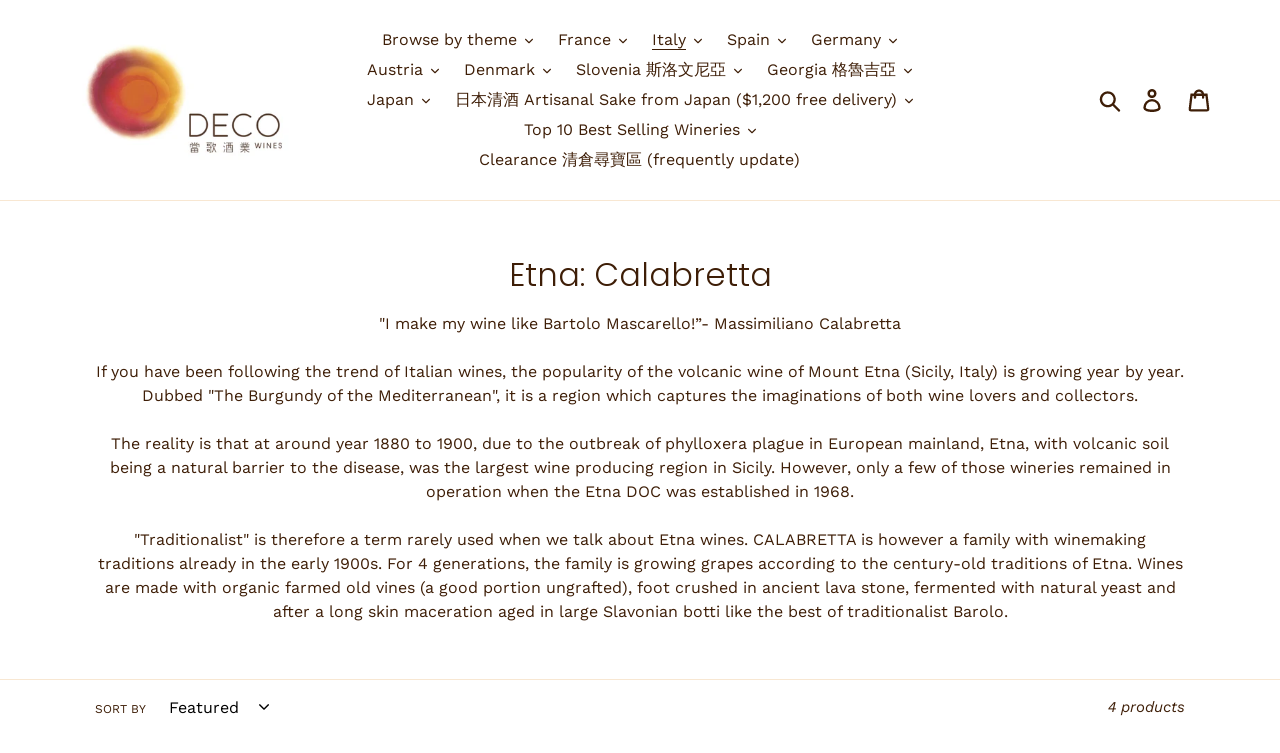

--- FILE ---
content_type: text/html; charset=utf-8
request_url: https://www.decowines.com/collections/etna-calabretta
body_size: 30304
content:
<!doctype html>
<html class="no-js" lang="en">
<head>
  <meta charset="utf-8">
  <meta http-equiv="X-UA-Compatible" content="IE=edge,chrome=1">
  <meta name="viewport" content="width=device-width,initial-scale=1">
  <meta name="theme-color" content="#e36d09">
  <link rel="canonical" href="https://www.decowines.com/collections/etna-calabretta"><link rel="shortcut icon" href="//www.decowines.com/cdn/shop/files/DECO_Logo-Final-Full_circle_d5ea8818-5fc4-4df5-84c3-1bb3ee8c7f7f_32x32.jpg?v=1613763129" type="image/png"><title>Etna: Calabretta
&ndash; DECO Wines</title><meta name="description" content="&quot;I make my wine like Bartolo Mascarello!”- Massimiliano CalabrettaIf you have been following the trend of Italian wines, the popularity of the volcanic wine of Mount Etna (Sicily, Italy) is growing year by year. Dubbed &quot;The Burgundy of the Mediterranean&quot;, it is a region which captures the imaginations of both wine love"><!-- /snippets/social-meta-tags.liquid -->




<meta property="og:site_name" content="DECO Wines">
<meta property="og:url" content="https://www.decowines.com/collections/etna-calabretta">
<meta property="og:title" content="Etna: Calabretta">
<meta property="og:type" content="product.group">
<meta property="og:description" content="&quot;I make my wine like Bartolo Mascarello!”- Massimiliano CalabrettaIf you have been following the trend of Italian wines, the popularity of the volcanic wine of Mount Etna (Sicily, Italy) is growing year by year. Dubbed &quot;The Burgundy of the Mediterranean&quot;, it is a region which captures the imaginations of both wine love">





<meta name="twitter:card" content="summary_large_image">
<meta name="twitter:title" content="Etna: Calabretta">
<meta name="twitter:description" content="&quot;I make my wine like Bartolo Mascarello!”- Massimiliano CalabrettaIf you have been following the trend of Italian wines, the popularity of the volcanic wine of Mount Etna (Sicily, Italy) is growing year by year. Dubbed &quot;The Burgundy of the Mediterranean&quot;, it is a region which captures the imaginations of both wine love">


  <link href="//www.decowines.com/cdn/shop/t/1/assets/theme.scss.css?v=67555212223923695141764319307" rel="stylesheet" type="text/css" media="all" />

  <script>
    var theme = {
      breakpoints: {
        narrowscreen: 500,
        medium: 750,
        large: 990,
        widescreen: 1400
      },
      strings: {
        addToCart: "Add to cart",
        soldOut: "Sold out",
        unavailable: "Unavailable",
        regularPrice: "Regular price",
        salePrice: "Sale price",
        sale: "Sale",
        showMore: "Show More",
        showLess: "Show Less",
        addressError: "Error looking up that address",
        addressNoResults: "No results for that address",
        addressQueryLimit: "You have exceeded the Google API usage limit. Consider upgrading to a \u003ca href=\"https:\/\/developers.google.com\/maps\/premium\/usage-limits\"\u003ePremium Plan\u003c\/a\u003e.",
        authError: "There was a problem authenticating your Google Maps account.",
        newWindow: "Opens in a new window.",
        external: "Opens external website.",
        newWindowExternal: "Opens external website in a new window.",
        removeLabel: "Remove [product]",
        update: "Update",
        quantity: "Quantity",
        discountedTotal: "Discounted total",
        regularTotal: "Regular total",
        priceColumn: "See Price column for discount details.",
        quantityMinimumMessage: "Quantity must be 1 or more",
        cartError: "There was an error while updating your cart. Please try again.",
        removedItemMessage: "Removed \u003cspan class=\"cart__removed-product-details\"\u003e([quantity]) [link]\u003c\/span\u003e from your cart.",
        unitPrice: "Unit price",
        unitPriceSeparator: "per",
        oneCartCount: "1 item",
        otherCartCount: "[count] items",
        quantityLabel: "Quantity: [count]"
      },
      moneyFormat: "${{amount}}",
      moneyFormatWithCurrency: "HK${{amount}}"
    }

    document.documentElement.className = document.documentElement.className.replace('no-js', 'js');
  </script><script src="//www.decowines.com/cdn/shop/t/1/assets/lazysizes.js?v=94224023136283657951566973305" async="async"></script>
  <script src="//www.decowines.com/cdn/shop/t/1/assets/vendor.js?v=12001839194546984181566973305" defer="defer"></script>
  <script src="//www.decowines.com/cdn/shop/t/1/assets/theme.js?v=178885259474031826261567277775" defer="defer"></script>

  <script>window.performance && window.performance.mark && window.performance.mark('shopify.content_for_header.start');</script><meta name="google-site-verification" content="JeEUf807-d8F-SnSUxplqHLv-3zhqgr6306502_r7jo">
<meta id="shopify-digital-wallet" name="shopify-digital-wallet" content="/17672044598/digital_wallets/dialog">
<meta name="shopify-checkout-api-token" content="e3c07afc04432e37f1916a592043442b">
<link rel="alternate" type="application/atom+xml" title="Feed" href="/collections/etna-calabretta.atom" />
<link rel="alternate" type="application/json+oembed" href="https://www.decowines.com/collections/etna-calabretta.oembed">
<script async="async" src="/checkouts/internal/preloads.js?locale=en-HK"></script>
<link rel="preconnect" href="https://shop.app" crossorigin="anonymous">
<script async="async" src="https://shop.app/checkouts/internal/preloads.js?locale=en-HK&shop_id=17672044598" crossorigin="anonymous"></script>
<script id="apple-pay-shop-capabilities" type="application/json">{"shopId":17672044598,"countryCode":"HK","currencyCode":"HKD","merchantCapabilities":["supports3DS"],"merchantId":"gid:\/\/shopify\/Shop\/17672044598","merchantName":"DECO Wines","requiredBillingContactFields":["postalAddress","email","phone"],"requiredShippingContactFields":["postalAddress","email","phone"],"shippingType":"shipping","supportedNetworks":["visa","masterCard"],"total":{"type":"pending","label":"DECO Wines","amount":"1.00"},"shopifyPaymentsEnabled":true,"supportsSubscriptions":true}</script>
<script id="shopify-features" type="application/json">{"accessToken":"e3c07afc04432e37f1916a592043442b","betas":["rich-media-storefront-analytics"],"domain":"www.decowines.com","predictiveSearch":true,"shopId":17672044598,"locale":"en"}</script>
<script>var Shopify = Shopify || {};
Shopify.shop = "deco-wines.myshopify.com";
Shopify.locale = "en";
Shopify.currency = {"active":"HKD","rate":"1.0"};
Shopify.country = "HK";
Shopify.theme = {"name":"Debut","id":51346079798,"schema_name":"Debut","schema_version":"13.1.0","theme_store_id":796,"role":"main"};
Shopify.theme.handle = "null";
Shopify.theme.style = {"id":null,"handle":null};
Shopify.cdnHost = "www.decowines.com/cdn";
Shopify.routes = Shopify.routes || {};
Shopify.routes.root = "/";</script>
<script type="module">!function(o){(o.Shopify=o.Shopify||{}).modules=!0}(window);</script>
<script>!function(o){function n(){var o=[];function n(){o.push(Array.prototype.slice.apply(arguments))}return n.q=o,n}var t=o.Shopify=o.Shopify||{};t.loadFeatures=n(),t.autoloadFeatures=n()}(window);</script>
<script>
  window.ShopifyPay = window.ShopifyPay || {};
  window.ShopifyPay.apiHost = "shop.app\/pay";
  window.ShopifyPay.redirectState = null;
</script>
<script id="shop-js-analytics" type="application/json">{"pageType":"collection"}</script>
<script defer="defer" async type="module" src="//www.decowines.com/cdn/shopifycloud/shop-js/modules/v2/client.init-shop-cart-sync_BT-GjEfc.en.esm.js"></script>
<script defer="defer" async type="module" src="//www.decowines.com/cdn/shopifycloud/shop-js/modules/v2/chunk.common_D58fp_Oc.esm.js"></script>
<script defer="defer" async type="module" src="//www.decowines.com/cdn/shopifycloud/shop-js/modules/v2/chunk.modal_xMitdFEc.esm.js"></script>
<script type="module">
  await import("//www.decowines.com/cdn/shopifycloud/shop-js/modules/v2/client.init-shop-cart-sync_BT-GjEfc.en.esm.js");
await import("//www.decowines.com/cdn/shopifycloud/shop-js/modules/v2/chunk.common_D58fp_Oc.esm.js");
await import("//www.decowines.com/cdn/shopifycloud/shop-js/modules/v2/chunk.modal_xMitdFEc.esm.js");

  window.Shopify.SignInWithShop?.initShopCartSync?.({"fedCMEnabled":true,"windoidEnabled":true});

</script>
<script>
  window.Shopify = window.Shopify || {};
  if (!window.Shopify.featureAssets) window.Shopify.featureAssets = {};
  window.Shopify.featureAssets['shop-js'] = {"shop-cart-sync":["modules/v2/client.shop-cart-sync_DZOKe7Ll.en.esm.js","modules/v2/chunk.common_D58fp_Oc.esm.js","modules/v2/chunk.modal_xMitdFEc.esm.js"],"init-fed-cm":["modules/v2/client.init-fed-cm_B6oLuCjv.en.esm.js","modules/v2/chunk.common_D58fp_Oc.esm.js","modules/v2/chunk.modal_xMitdFEc.esm.js"],"shop-cash-offers":["modules/v2/client.shop-cash-offers_D2sdYoxE.en.esm.js","modules/v2/chunk.common_D58fp_Oc.esm.js","modules/v2/chunk.modal_xMitdFEc.esm.js"],"shop-login-button":["modules/v2/client.shop-login-button_QeVjl5Y3.en.esm.js","modules/v2/chunk.common_D58fp_Oc.esm.js","modules/v2/chunk.modal_xMitdFEc.esm.js"],"pay-button":["modules/v2/client.pay-button_DXTOsIq6.en.esm.js","modules/v2/chunk.common_D58fp_Oc.esm.js","modules/v2/chunk.modal_xMitdFEc.esm.js"],"shop-button":["modules/v2/client.shop-button_DQZHx9pm.en.esm.js","modules/v2/chunk.common_D58fp_Oc.esm.js","modules/v2/chunk.modal_xMitdFEc.esm.js"],"avatar":["modules/v2/client.avatar_BTnouDA3.en.esm.js"],"init-windoid":["modules/v2/client.init-windoid_CR1B-cfM.en.esm.js","modules/v2/chunk.common_D58fp_Oc.esm.js","modules/v2/chunk.modal_xMitdFEc.esm.js"],"init-shop-for-new-customer-accounts":["modules/v2/client.init-shop-for-new-customer-accounts_C_vY_xzh.en.esm.js","modules/v2/client.shop-login-button_QeVjl5Y3.en.esm.js","modules/v2/chunk.common_D58fp_Oc.esm.js","modules/v2/chunk.modal_xMitdFEc.esm.js"],"init-shop-email-lookup-coordinator":["modules/v2/client.init-shop-email-lookup-coordinator_BI7n9ZSv.en.esm.js","modules/v2/chunk.common_D58fp_Oc.esm.js","modules/v2/chunk.modal_xMitdFEc.esm.js"],"init-shop-cart-sync":["modules/v2/client.init-shop-cart-sync_BT-GjEfc.en.esm.js","modules/v2/chunk.common_D58fp_Oc.esm.js","modules/v2/chunk.modal_xMitdFEc.esm.js"],"shop-toast-manager":["modules/v2/client.shop-toast-manager_DiYdP3xc.en.esm.js","modules/v2/chunk.common_D58fp_Oc.esm.js","modules/v2/chunk.modal_xMitdFEc.esm.js"],"init-customer-accounts":["modules/v2/client.init-customer-accounts_D9ZNqS-Q.en.esm.js","modules/v2/client.shop-login-button_QeVjl5Y3.en.esm.js","modules/v2/chunk.common_D58fp_Oc.esm.js","modules/v2/chunk.modal_xMitdFEc.esm.js"],"init-customer-accounts-sign-up":["modules/v2/client.init-customer-accounts-sign-up_iGw4briv.en.esm.js","modules/v2/client.shop-login-button_QeVjl5Y3.en.esm.js","modules/v2/chunk.common_D58fp_Oc.esm.js","modules/v2/chunk.modal_xMitdFEc.esm.js"],"shop-follow-button":["modules/v2/client.shop-follow-button_CqMgW2wH.en.esm.js","modules/v2/chunk.common_D58fp_Oc.esm.js","modules/v2/chunk.modal_xMitdFEc.esm.js"],"checkout-modal":["modules/v2/client.checkout-modal_xHeaAweL.en.esm.js","modules/v2/chunk.common_D58fp_Oc.esm.js","modules/v2/chunk.modal_xMitdFEc.esm.js"],"shop-login":["modules/v2/client.shop-login_D91U-Q7h.en.esm.js","modules/v2/chunk.common_D58fp_Oc.esm.js","modules/v2/chunk.modal_xMitdFEc.esm.js"],"lead-capture":["modules/v2/client.lead-capture_BJmE1dJe.en.esm.js","modules/v2/chunk.common_D58fp_Oc.esm.js","modules/v2/chunk.modal_xMitdFEc.esm.js"],"payment-terms":["modules/v2/client.payment-terms_Ci9AEqFq.en.esm.js","modules/v2/chunk.common_D58fp_Oc.esm.js","modules/v2/chunk.modal_xMitdFEc.esm.js"]};
</script>
<script>(function() {
  var isLoaded = false;
  function asyncLoad() {
    if (isLoaded) return;
    isLoaded = true;
    var urls = ["https:\/\/cdn.shopify.com\/s\/files\/1\/0184\/4255\/1360\/files\/legal.v3.min.js?v=1612452688\u0026shop=deco-wines.myshopify.com","https:\/\/cdncozyantitheft.addons.business\/js\/script_tags\/deco-wines\/8BGHyKJed3rFvLIx9nS7oN3ZQI7ARcaG.js?shop=deco-wines.myshopify.com","https:\/\/storage.nfcube.com\/instafeed-c9b6d85f76718c02adbe1bd1b72c8ca4.js?shop=deco-wines.myshopify.com","https:\/\/cdn.hextom.com\/js\/freeshippingbar.js?shop=deco-wines.myshopify.com"];
    for (var i = 0; i < urls.length; i++) {
      var s = document.createElement('script');
      s.type = 'text/javascript';
      s.async = true;
      s.src = urls[i];
      var x = document.getElementsByTagName('script')[0];
      x.parentNode.insertBefore(s, x);
    }
  };
  if(window.attachEvent) {
    window.attachEvent('onload', asyncLoad);
  } else {
    window.addEventListener('load', asyncLoad, false);
  }
})();</script>
<script id="__st">var __st={"a":17672044598,"offset":28800,"reqid":"835631ad-11e8-4e77-bd4b-59befe56d342-1769387149","pageurl":"www.decowines.com\/collections\/etna-calabretta","u":"4c89036a88fa","p":"collection","rtyp":"collection","rid":285505781871};</script>
<script>window.ShopifyPaypalV4VisibilityTracking = true;</script>
<script id="captcha-bootstrap">!function(){'use strict';const t='contact',e='account',n='new_comment',o=[[t,t],['blogs',n],['comments',n],[t,'customer']],c=[[e,'customer_login'],[e,'guest_login'],[e,'recover_customer_password'],[e,'create_customer']],r=t=>t.map((([t,e])=>`form[action*='/${t}']:not([data-nocaptcha='true']) input[name='form_type'][value='${e}']`)).join(','),a=t=>()=>t?[...document.querySelectorAll(t)].map((t=>t.form)):[];function s(){const t=[...o],e=r(t);return a(e)}const i='password',u='form_key',d=['recaptcha-v3-token','g-recaptcha-response','h-captcha-response',i],f=()=>{try{return window.sessionStorage}catch{return}},m='__shopify_v',_=t=>t.elements[u];function p(t,e,n=!1){try{const o=window.sessionStorage,c=JSON.parse(o.getItem(e)),{data:r}=function(t){const{data:e,action:n}=t;return t[m]||n?{data:e,action:n}:{data:t,action:n}}(c);for(const[e,n]of Object.entries(r))t.elements[e]&&(t.elements[e].value=n);n&&o.removeItem(e)}catch(o){console.error('form repopulation failed',{error:o})}}const l='form_type',E='cptcha';function T(t){t.dataset[E]=!0}const w=window,h=w.document,L='Shopify',v='ce_forms',y='captcha';let A=!1;((t,e)=>{const n=(g='f06e6c50-85a8-45c8-87d0-21a2b65856fe',I='https://cdn.shopify.com/shopifycloud/storefront-forms-hcaptcha/ce_storefront_forms_captcha_hcaptcha.v1.5.2.iife.js',D={infoText:'Protected by hCaptcha',privacyText:'Privacy',termsText:'Terms'},(t,e,n)=>{const o=w[L][v],c=o.bindForm;if(c)return c(t,g,e,D).then(n);var r;o.q.push([[t,g,e,D],n]),r=I,A||(h.body.append(Object.assign(h.createElement('script'),{id:'captcha-provider',async:!0,src:r})),A=!0)});var g,I,D;w[L]=w[L]||{},w[L][v]=w[L][v]||{},w[L][v].q=[],w[L][y]=w[L][y]||{},w[L][y].protect=function(t,e){n(t,void 0,e),T(t)},Object.freeze(w[L][y]),function(t,e,n,w,h,L){const[v,y,A,g]=function(t,e,n){const i=e?o:[],u=t?c:[],d=[...i,...u],f=r(d),m=r(i),_=r(d.filter((([t,e])=>n.includes(e))));return[a(f),a(m),a(_),s()]}(w,h,L),I=t=>{const e=t.target;return e instanceof HTMLFormElement?e:e&&e.form},D=t=>v().includes(t);t.addEventListener('submit',(t=>{const e=I(t);if(!e)return;const n=D(e)&&!e.dataset.hcaptchaBound&&!e.dataset.recaptchaBound,o=_(e),c=g().includes(e)&&(!o||!o.value);(n||c)&&t.preventDefault(),c&&!n&&(function(t){try{if(!f())return;!function(t){const e=f();if(!e)return;const n=_(t);if(!n)return;const o=n.value;o&&e.removeItem(o)}(t);const e=Array.from(Array(32),(()=>Math.random().toString(36)[2])).join('');!function(t,e){_(t)||t.append(Object.assign(document.createElement('input'),{type:'hidden',name:u})),t.elements[u].value=e}(t,e),function(t,e){const n=f();if(!n)return;const o=[...t.querySelectorAll(`input[type='${i}']`)].map((({name:t})=>t)),c=[...d,...o],r={};for(const[a,s]of new FormData(t).entries())c.includes(a)||(r[a]=s);n.setItem(e,JSON.stringify({[m]:1,action:t.action,data:r}))}(t,e)}catch(e){console.error('failed to persist form',e)}}(e),e.submit())}));const S=(t,e)=>{t&&!t.dataset[E]&&(n(t,e.some((e=>e===t))),T(t))};for(const o of['focusin','change'])t.addEventListener(o,(t=>{const e=I(t);D(e)&&S(e,y())}));const B=e.get('form_key'),M=e.get(l),P=B&&M;t.addEventListener('DOMContentLoaded',(()=>{const t=y();if(P)for(const e of t)e.elements[l].value===M&&p(e,B);[...new Set([...A(),...v().filter((t=>'true'===t.dataset.shopifyCaptcha))])].forEach((e=>S(e,t)))}))}(h,new URLSearchParams(w.location.search),n,t,e,['guest_login'])})(!0,!0)}();</script>
<script integrity="sha256-4kQ18oKyAcykRKYeNunJcIwy7WH5gtpwJnB7kiuLZ1E=" data-source-attribution="shopify.loadfeatures" defer="defer" src="//www.decowines.com/cdn/shopifycloud/storefront/assets/storefront/load_feature-a0a9edcb.js" crossorigin="anonymous"></script>
<script crossorigin="anonymous" defer="defer" src="//www.decowines.com/cdn/shopifycloud/storefront/assets/shopify_pay/storefront-65b4c6d7.js?v=20250812"></script>
<script data-source-attribution="shopify.dynamic_checkout.dynamic.init">var Shopify=Shopify||{};Shopify.PaymentButton=Shopify.PaymentButton||{isStorefrontPortableWallets:!0,init:function(){window.Shopify.PaymentButton.init=function(){};var t=document.createElement("script");t.src="https://www.decowines.com/cdn/shopifycloud/portable-wallets/latest/portable-wallets.en.js",t.type="module",document.head.appendChild(t)}};
</script>
<script data-source-attribution="shopify.dynamic_checkout.buyer_consent">
  function portableWalletsHideBuyerConsent(e){var t=document.getElementById("shopify-buyer-consent"),n=document.getElementById("shopify-subscription-policy-button");t&&n&&(t.classList.add("hidden"),t.setAttribute("aria-hidden","true"),n.removeEventListener("click",e))}function portableWalletsShowBuyerConsent(e){var t=document.getElementById("shopify-buyer-consent"),n=document.getElementById("shopify-subscription-policy-button");t&&n&&(t.classList.remove("hidden"),t.removeAttribute("aria-hidden"),n.addEventListener("click",e))}window.Shopify?.PaymentButton&&(window.Shopify.PaymentButton.hideBuyerConsent=portableWalletsHideBuyerConsent,window.Shopify.PaymentButton.showBuyerConsent=portableWalletsShowBuyerConsent);
</script>
<script data-source-attribution="shopify.dynamic_checkout.cart.bootstrap">document.addEventListener("DOMContentLoaded",(function(){function t(){return document.querySelector("shopify-accelerated-checkout-cart, shopify-accelerated-checkout")}if(t())Shopify.PaymentButton.init();else{new MutationObserver((function(e,n){t()&&(Shopify.PaymentButton.init(),n.disconnect())})).observe(document.body,{childList:!0,subtree:!0})}}));
</script>
<link id="shopify-accelerated-checkout-styles" rel="stylesheet" media="screen" href="https://www.decowines.com/cdn/shopifycloud/portable-wallets/latest/accelerated-checkout-backwards-compat.css" crossorigin="anonymous">
<style id="shopify-accelerated-checkout-cart">
        #shopify-buyer-consent {
  margin-top: 1em;
  display: inline-block;
  width: 100%;
}

#shopify-buyer-consent.hidden {
  display: none;
}

#shopify-subscription-policy-button {
  background: none;
  border: none;
  padding: 0;
  text-decoration: underline;
  font-size: inherit;
  cursor: pointer;
}

#shopify-subscription-policy-button::before {
  box-shadow: none;
}

      </style>

<script>window.performance && window.performance.mark && window.performance.mark('shopify.content_for_header.end');</script>
<div id='evm-freeshipping'></div><script src="//www.decowines.com/cdn/shopifycloud/storefront/assets/themes_support/api.jquery-7ab1a3a4.js" type="text/javascript"></script><script async='' src='https://freeshippingbar.herokuapp.com/embed.js' data-price ='0' data-freeshipping-id='deco-wines.myshopify.com'></script><meta property="og:image" content="https://cdn.shopify.com/s/files/1/0176/7204/4598/files/DECO_Logo-Final-Full_circle-cut.jpg?height=628&pad_color=ffffff&v=1613763138&width=1200" />
<meta property="og:image:secure_url" content="https://cdn.shopify.com/s/files/1/0176/7204/4598/files/DECO_Logo-Final-Full_circle-cut.jpg?height=628&pad_color=ffffff&v=1613763138&width=1200" />
<meta property="og:image:width" content="1200" />
<meta property="og:image:height" content="628" />
<link href="https://monorail-edge.shopifysvc.com" rel="dns-prefetch">
<script>(function(){if ("sendBeacon" in navigator && "performance" in window) {try {var session_token_from_headers = performance.getEntriesByType('navigation')[0].serverTiming.find(x => x.name == '_s').description;} catch {var session_token_from_headers = undefined;}var session_cookie_matches = document.cookie.match(/_shopify_s=([^;]*)/);var session_token_from_cookie = session_cookie_matches && session_cookie_matches.length === 2 ? session_cookie_matches[1] : "";var session_token = session_token_from_headers || session_token_from_cookie || "";function handle_abandonment_event(e) {var entries = performance.getEntries().filter(function(entry) {return /monorail-edge.shopifysvc.com/.test(entry.name);});if (!window.abandonment_tracked && entries.length === 0) {window.abandonment_tracked = true;var currentMs = Date.now();var navigation_start = performance.timing.navigationStart;var payload = {shop_id: 17672044598,url: window.location.href,navigation_start,duration: currentMs - navigation_start,session_token,page_type: "collection"};window.navigator.sendBeacon("https://monorail-edge.shopifysvc.com/v1/produce", JSON.stringify({schema_id: "online_store_buyer_site_abandonment/1.1",payload: payload,metadata: {event_created_at_ms: currentMs,event_sent_at_ms: currentMs}}));}}window.addEventListener('pagehide', handle_abandonment_event);}}());</script>
<script id="web-pixels-manager-setup">(function e(e,d,r,n,o){if(void 0===o&&(o={}),!Boolean(null===(a=null===(i=window.Shopify)||void 0===i?void 0:i.analytics)||void 0===a?void 0:a.replayQueue)){var i,a;window.Shopify=window.Shopify||{};var t=window.Shopify;t.analytics=t.analytics||{};var s=t.analytics;s.replayQueue=[],s.publish=function(e,d,r){return s.replayQueue.push([e,d,r]),!0};try{self.performance.mark("wpm:start")}catch(e){}var l=function(){var e={modern:/Edge?\/(1{2}[4-9]|1[2-9]\d|[2-9]\d{2}|\d{4,})\.\d+(\.\d+|)|Firefox\/(1{2}[4-9]|1[2-9]\d|[2-9]\d{2}|\d{4,})\.\d+(\.\d+|)|Chrom(ium|e)\/(9{2}|\d{3,})\.\d+(\.\d+|)|(Maci|X1{2}).+ Version\/(15\.\d+|(1[6-9]|[2-9]\d|\d{3,})\.\d+)([,.]\d+|)( \(\w+\)|)( Mobile\/\w+|) Safari\/|Chrome.+OPR\/(9{2}|\d{3,})\.\d+\.\d+|(CPU[ +]OS|iPhone[ +]OS|CPU[ +]iPhone|CPU IPhone OS|CPU iPad OS)[ +]+(15[._]\d+|(1[6-9]|[2-9]\d|\d{3,})[._]\d+)([._]\d+|)|Android:?[ /-](13[3-9]|1[4-9]\d|[2-9]\d{2}|\d{4,})(\.\d+|)(\.\d+|)|Android.+Firefox\/(13[5-9]|1[4-9]\d|[2-9]\d{2}|\d{4,})\.\d+(\.\d+|)|Android.+Chrom(ium|e)\/(13[3-9]|1[4-9]\d|[2-9]\d{2}|\d{4,})\.\d+(\.\d+|)|SamsungBrowser\/([2-9]\d|\d{3,})\.\d+/,legacy:/Edge?\/(1[6-9]|[2-9]\d|\d{3,})\.\d+(\.\d+|)|Firefox\/(5[4-9]|[6-9]\d|\d{3,})\.\d+(\.\d+|)|Chrom(ium|e)\/(5[1-9]|[6-9]\d|\d{3,})\.\d+(\.\d+|)([\d.]+$|.*Safari\/(?![\d.]+ Edge\/[\d.]+$))|(Maci|X1{2}).+ Version\/(10\.\d+|(1[1-9]|[2-9]\d|\d{3,})\.\d+)([,.]\d+|)( \(\w+\)|)( Mobile\/\w+|) Safari\/|Chrome.+OPR\/(3[89]|[4-9]\d|\d{3,})\.\d+\.\d+|(CPU[ +]OS|iPhone[ +]OS|CPU[ +]iPhone|CPU IPhone OS|CPU iPad OS)[ +]+(10[._]\d+|(1[1-9]|[2-9]\d|\d{3,})[._]\d+)([._]\d+|)|Android:?[ /-](13[3-9]|1[4-9]\d|[2-9]\d{2}|\d{4,})(\.\d+|)(\.\d+|)|Mobile Safari.+OPR\/([89]\d|\d{3,})\.\d+\.\d+|Android.+Firefox\/(13[5-9]|1[4-9]\d|[2-9]\d{2}|\d{4,})\.\d+(\.\d+|)|Android.+Chrom(ium|e)\/(13[3-9]|1[4-9]\d|[2-9]\d{2}|\d{4,})\.\d+(\.\d+|)|Android.+(UC? ?Browser|UCWEB|U3)[ /]?(15\.([5-9]|\d{2,})|(1[6-9]|[2-9]\d|\d{3,})\.\d+)\.\d+|SamsungBrowser\/(5\.\d+|([6-9]|\d{2,})\.\d+)|Android.+MQ{2}Browser\/(14(\.(9|\d{2,})|)|(1[5-9]|[2-9]\d|\d{3,})(\.\d+|))(\.\d+|)|K[Aa][Ii]OS\/(3\.\d+|([4-9]|\d{2,})\.\d+)(\.\d+|)/},d=e.modern,r=e.legacy,n=navigator.userAgent;return n.match(d)?"modern":n.match(r)?"legacy":"unknown"}(),u="modern"===l?"modern":"legacy",c=(null!=n?n:{modern:"",legacy:""})[u],f=function(e){return[e.baseUrl,"/wpm","/b",e.hashVersion,"modern"===e.buildTarget?"m":"l",".js"].join("")}({baseUrl:d,hashVersion:r,buildTarget:u}),m=function(e){var d=e.version,r=e.bundleTarget,n=e.surface,o=e.pageUrl,i=e.monorailEndpoint;return{emit:function(e){var a=e.status,t=e.errorMsg,s=(new Date).getTime(),l=JSON.stringify({metadata:{event_sent_at_ms:s},events:[{schema_id:"web_pixels_manager_load/3.1",payload:{version:d,bundle_target:r,page_url:o,status:a,surface:n,error_msg:t},metadata:{event_created_at_ms:s}}]});if(!i)return console&&console.warn&&console.warn("[Web Pixels Manager] No Monorail endpoint provided, skipping logging."),!1;try{return self.navigator.sendBeacon.bind(self.navigator)(i,l)}catch(e){}var u=new XMLHttpRequest;try{return u.open("POST",i,!0),u.setRequestHeader("Content-Type","text/plain"),u.send(l),!0}catch(e){return console&&console.warn&&console.warn("[Web Pixels Manager] Got an unhandled error while logging to Monorail."),!1}}}}({version:r,bundleTarget:l,surface:e.surface,pageUrl:self.location.href,monorailEndpoint:e.monorailEndpoint});try{o.browserTarget=l,function(e){var d=e.src,r=e.async,n=void 0===r||r,o=e.onload,i=e.onerror,a=e.sri,t=e.scriptDataAttributes,s=void 0===t?{}:t,l=document.createElement("script"),u=document.querySelector("head"),c=document.querySelector("body");if(l.async=n,l.src=d,a&&(l.integrity=a,l.crossOrigin="anonymous"),s)for(var f in s)if(Object.prototype.hasOwnProperty.call(s,f))try{l.dataset[f]=s[f]}catch(e){}if(o&&l.addEventListener("load",o),i&&l.addEventListener("error",i),u)u.appendChild(l);else{if(!c)throw new Error("Did not find a head or body element to append the script");c.appendChild(l)}}({src:f,async:!0,onload:function(){if(!function(){var e,d;return Boolean(null===(d=null===(e=window.Shopify)||void 0===e?void 0:e.analytics)||void 0===d?void 0:d.initialized)}()){var d=window.webPixelsManager.init(e)||void 0;if(d){var r=window.Shopify.analytics;r.replayQueue.forEach((function(e){var r=e[0],n=e[1],o=e[2];d.publishCustomEvent(r,n,o)})),r.replayQueue=[],r.publish=d.publishCustomEvent,r.visitor=d.visitor,r.initialized=!0}}},onerror:function(){return m.emit({status:"failed",errorMsg:"".concat(f," has failed to load")})},sri:function(e){var d=/^sha384-[A-Za-z0-9+/=]+$/;return"string"==typeof e&&d.test(e)}(c)?c:"",scriptDataAttributes:o}),m.emit({status:"loading"})}catch(e){m.emit({status:"failed",errorMsg:(null==e?void 0:e.message)||"Unknown error"})}}})({shopId: 17672044598,storefrontBaseUrl: "https://www.decowines.com",extensionsBaseUrl: "https://extensions.shopifycdn.com/cdn/shopifycloud/web-pixels-manager",monorailEndpoint: "https://monorail-edge.shopifysvc.com/unstable/produce_batch",surface: "storefront-renderer",enabledBetaFlags: ["2dca8a86"],webPixelsConfigList: [{"id":"308478063","configuration":"{\"config\":\"{\\\"pixel_id\\\":\\\"AW-394319633\\\",\\\"target_country\\\":\\\"HK\\\",\\\"gtag_events\\\":[{\\\"type\\\":\\\"search\\\",\\\"action_label\\\":\\\"AW-394319633\\\/CR3KCKTMif4BEJGug7wB\\\"},{\\\"type\\\":\\\"begin_checkout\\\",\\\"action_label\\\":\\\"AW-394319633\\\/yPYzCKHMif4BEJGug7wB\\\"},{\\\"type\\\":\\\"view_item\\\",\\\"action_label\\\":[\\\"AW-394319633\\\/fbjCCJvMif4BEJGug7wB\\\",\\\"MC-GF309H58LW\\\"]},{\\\"type\\\":\\\"purchase\\\",\\\"action_label\\\":[\\\"AW-394319633\\\/WuZmCJjMif4BEJGug7wB\\\",\\\"MC-GF309H58LW\\\"]},{\\\"type\\\":\\\"page_view\\\",\\\"action_label\\\":[\\\"AW-394319633\\\/uNnICJXMif4BEJGug7wB\\\",\\\"MC-GF309H58LW\\\"]},{\\\"type\\\":\\\"add_payment_info\\\",\\\"action_label\\\":\\\"AW-394319633\\\/Hnm7CKfMif4BEJGug7wB\\\"},{\\\"type\\\":\\\"add_to_cart\\\",\\\"action_label\\\":\\\"AW-394319633\\\/UQjSCJ7Mif4BEJGug7wB\\\"}],\\\"enable_monitoring_mode\\\":false}\"}","eventPayloadVersion":"v1","runtimeContext":"OPEN","scriptVersion":"b2a88bafab3e21179ed38636efcd8a93","type":"APP","apiClientId":1780363,"privacyPurposes":[],"dataSharingAdjustments":{"protectedCustomerApprovalScopes":["read_customer_address","read_customer_email","read_customer_name","read_customer_personal_data","read_customer_phone"]}},{"id":"shopify-app-pixel","configuration":"{}","eventPayloadVersion":"v1","runtimeContext":"STRICT","scriptVersion":"0450","apiClientId":"shopify-pixel","type":"APP","privacyPurposes":["ANALYTICS","MARKETING"]},{"id":"shopify-custom-pixel","eventPayloadVersion":"v1","runtimeContext":"LAX","scriptVersion":"0450","apiClientId":"shopify-pixel","type":"CUSTOM","privacyPurposes":["ANALYTICS","MARKETING"]}],isMerchantRequest: false,initData: {"shop":{"name":"DECO Wines","paymentSettings":{"currencyCode":"HKD"},"myshopifyDomain":"deco-wines.myshopify.com","countryCode":"HK","storefrontUrl":"https:\/\/www.decowines.com"},"customer":null,"cart":null,"checkout":null,"productVariants":[],"purchasingCompany":null},},"https://www.decowines.com/cdn","fcfee988w5aeb613cpc8e4bc33m6693e112",{"modern":"","legacy":""},{"shopId":"17672044598","storefrontBaseUrl":"https:\/\/www.decowines.com","extensionBaseUrl":"https:\/\/extensions.shopifycdn.com\/cdn\/shopifycloud\/web-pixels-manager","surface":"storefront-renderer","enabledBetaFlags":"[\"2dca8a86\"]","isMerchantRequest":"false","hashVersion":"fcfee988w5aeb613cpc8e4bc33m6693e112","publish":"custom","events":"[[\"page_viewed\",{}],[\"collection_viewed\",{\"collection\":{\"id\":\"285505781871\",\"title\":\"Etna: Calabretta\",\"productVariants\":[{\"price\":{\"amount\":130.0,\"currencyCode\":\"HKD\"},\"product\":{\"title\":\"2022 Bianco Carricante, Terre Siciliane IGT\",\"vendor\":\"Calabretta, Etna\",\"id\":\"7142091980911\",\"untranslatedTitle\":\"2022 Bianco Carricante, Terre Siciliane IGT\",\"url\":\"\/products\/2022-calabretta-bianco-carricante-terre-siciliane-igt\",\"type\":\"white\"},\"id\":\"41145001017455\",\"image\":{\"src\":\"\/\/www.decowines.com\/cdn\/shop\/files\/CALe3814f96-f90b-4d6c-8105-c83f55bf8a41_c42c047f-1abe-42e5-b66b-d8082503f70f.jpg?v=1697535391\"},\"sku\":\"SIC-CAL-WHI-ITA-WB2022\",\"title\":\"Default Title\",\"untranslatedTitle\":\"Default Title\"},{\"price\":{\"amount\":200.0,\"currencyCode\":\"HKD\"},\"product\":{\"title\":\"2021 Sara (Feudo di Mezzo), Terre Siciliane IGT\",\"vendor\":\"Calabretta, Etna\",\"id\":\"7839200051311\",\"untranslatedTitle\":\"2021 Sara (Feudo di Mezzo), Terre Siciliane IGT\",\"url\":\"\/products\/2014-vigne-vecchie-terre-siciliane-igt-copy\",\"type\":\"red\"},\"id\":\"43152988340335\",\"image\":{\"src\":\"\/\/www.decowines.com\/cdn\/shop\/files\/CALe3814f96-f90b-4d6c-8105-c83f55bf8a41_de0a7a91-67e2-4f3e-af9e-5e75101beff6.jpg?v=1704537550\"},\"sku\":\"SIC-CAL-SARA-ITA-RB2021\",\"title\":\"Default Title\",\"untranslatedTitle\":\"Default Title\"},{\"price\":{\"amount\":380.0,\"currencyCode\":\"HKD\"},\"product\":{\"title\":\"2014 Vigne Vecchie, Terre Siciliane IGT\",\"vendor\":\"Calabretta, Etna\",\"id\":\"7210558193775\",\"untranslatedTitle\":\"2014 Vigne Vecchie, Terre Siciliane IGT\",\"url\":\"\/products\/2014-nerello-mascalese-vigne-vecchie-calderara-sottana-taccione-terre-siciliane-igt\",\"type\":\"red\"},\"id\":\"41318951878767\",\"image\":{\"src\":\"\/\/www.decowines.com\/cdn\/shop\/files\/CALe3814f96-f90b-4d6c-8105-c83f55bf8a41_de0a7a91-67e2-4f3e-af9e-5e75101beff6.jpg?v=1704537550\"},\"sku\":\"SIC-CAL-VV-ITA-RB2014\",\"title\":\"Default Title\",\"untranslatedTitle\":\"Default Title\"},{\"price\":{\"amount\":380.0,\"currencyCode\":\"HKD\"},\"product\":{\"title\":\"2021 Piedefranco, Vino Rosso\",\"vendor\":\"Calabretta, Etna\",\"id\":\"7210559275119\",\"untranslatedTitle\":\"2021 Piedefranco, Vino Rosso\",\"url\":\"\/products\/2021-nerello-mascalese-piedefranco-vino-rosso\",\"type\":\"red\"},\"id\":\"41318957056111\",\"image\":{\"src\":\"\/\/www.decowines.com\/cdn\/shop\/files\/CALe3814f96-f90b-4d6c-8105-c83f55bf8a41_83418bc5-c363-4a48-8732-d72f8a73a1f4.jpg?v=1704538341\"},\"sku\":\"SIC-CAL-PF-ITA-RB2021\",\"title\":\"Default Title\",\"untranslatedTitle\":\"Default Title\"}]}}]]"});</script><script>
  window.ShopifyAnalytics = window.ShopifyAnalytics || {};
  window.ShopifyAnalytics.meta = window.ShopifyAnalytics.meta || {};
  window.ShopifyAnalytics.meta.currency = 'HKD';
  var meta = {"products":[{"id":7142091980911,"gid":"gid:\/\/shopify\/Product\/7142091980911","vendor":"Calabretta, Etna","type":"white","handle":"2022-calabretta-bianco-carricante-terre-siciliane-igt","variants":[{"id":41145001017455,"price":13000,"name":"2022 Bianco Carricante, Terre Siciliane IGT","public_title":null,"sku":"SIC-CAL-WHI-ITA-WB2022"}],"remote":false},{"id":7839200051311,"gid":"gid:\/\/shopify\/Product\/7839200051311","vendor":"Calabretta, Etna","type":"red","handle":"2014-vigne-vecchie-terre-siciliane-igt-copy","variants":[{"id":43152988340335,"price":20000,"name":"2021 Sara (Feudo di Mezzo), Terre Siciliane IGT","public_title":null,"sku":"SIC-CAL-SARA-ITA-RB2021"}],"remote":false},{"id":7210558193775,"gid":"gid:\/\/shopify\/Product\/7210558193775","vendor":"Calabretta, Etna","type":"red","handle":"2014-nerello-mascalese-vigne-vecchie-calderara-sottana-taccione-terre-siciliane-igt","variants":[{"id":41318951878767,"price":38000,"name":"2014 Vigne Vecchie, Terre Siciliane IGT","public_title":null,"sku":"SIC-CAL-VV-ITA-RB2014"}],"remote":false},{"id":7210559275119,"gid":"gid:\/\/shopify\/Product\/7210559275119","vendor":"Calabretta, Etna","type":"red","handle":"2021-nerello-mascalese-piedefranco-vino-rosso","variants":[{"id":41318957056111,"price":38000,"name":"2021 Piedefranco, Vino Rosso","public_title":null,"sku":"SIC-CAL-PF-ITA-RB2021"}],"remote":false}],"page":{"pageType":"collection","resourceType":"collection","resourceId":285505781871,"requestId":"835631ad-11e8-4e77-bd4b-59befe56d342-1769387149"}};
  for (var attr in meta) {
    window.ShopifyAnalytics.meta[attr] = meta[attr];
  }
</script>
<script class="analytics">
  (function () {
    var customDocumentWrite = function(content) {
      var jquery = null;

      if (window.jQuery) {
        jquery = window.jQuery;
      } else if (window.Checkout && window.Checkout.$) {
        jquery = window.Checkout.$;
      }

      if (jquery) {
        jquery('body').append(content);
      }
    };

    var hasLoggedConversion = function(token) {
      if (token) {
        return document.cookie.indexOf('loggedConversion=' + token) !== -1;
      }
      return false;
    }

    var setCookieIfConversion = function(token) {
      if (token) {
        var twoMonthsFromNow = new Date(Date.now());
        twoMonthsFromNow.setMonth(twoMonthsFromNow.getMonth() + 2);

        document.cookie = 'loggedConversion=' + token + '; expires=' + twoMonthsFromNow;
      }
    }

    var trekkie = window.ShopifyAnalytics.lib = window.trekkie = window.trekkie || [];
    if (trekkie.integrations) {
      return;
    }
    trekkie.methods = [
      'identify',
      'page',
      'ready',
      'track',
      'trackForm',
      'trackLink'
    ];
    trekkie.factory = function(method) {
      return function() {
        var args = Array.prototype.slice.call(arguments);
        args.unshift(method);
        trekkie.push(args);
        return trekkie;
      };
    };
    for (var i = 0; i < trekkie.methods.length; i++) {
      var key = trekkie.methods[i];
      trekkie[key] = trekkie.factory(key);
    }
    trekkie.load = function(config) {
      trekkie.config = config || {};
      trekkie.config.initialDocumentCookie = document.cookie;
      var first = document.getElementsByTagName('script')[0];
      var script = document.createElement('script');
      script.type = 'text/javascript';
      script.onerror = function(e) {
        var scriptFallback = document.createElement('script');
        scriptFallback.type = 'text/javascript';
        scriptFallback.onerror = function(error) {
                var Monorail = {
      produce: function produce(monorailDomain, schemaId, payload) {
        var currentMs = new Date().getTime();
        var event = {
          schema_id: schemaId,
          payload: payload,
          metadata: {
            event_created_at_ms: currentMs,
            event_sent_at_ms: currentMs
          }
        };
        return Monorail.sendRequest("https://" + monorailDomain + "/v1/produce", JSON.stringify(event));
      },
      sendRequest: function sendRequest(endpointUrl, payload) {
        // Try the sendBeacon API
        if (window && window.navigator && typeof window.navigator.sendBeacon === 'function' && typeof window.Blob === 'function' && !Monorail.isIos12()) {
          var blobData = new window.Blob([payload], {
            type: 'text/plain'
          });

          if (window.navigator.sendBeacon(endpointUrl, blobData)) {
            return true;
          } // sendBeacon was not successful

        } // XHR beacon

        var xhr = new XMLHttpRequest();

        try {
          xhr.open('POST', endpointUrl);
          xhr.setRequestHeader('Content-Type', 'text/plain');
          xhr.send(payload);
        } catch (e) {
          console.log(e);
        }

        return false;
      },
      isIos12: function isIos12() {
        return window.navigator.userAgent.lastIndexOf('iPhone; CPU iPhone OS 12_') !== -1 || window.navigator.userAgent.lastIndexOf('iPad; CPU OS 12_') !== -1;
      }
    };
    Monorail.produce('monorail-edge.shopifysvc.com',
      'trekkie_storefront_load_errors/1.1',
      {shop_id: 17672044598,
      theme_id: 51346079798,
      app_name: "storefront",
      context_url: window.location.href,
      source_url: "//www.decowines.com/cdn/s/trekkie.storefront.8d95595f799fbf7e1d32231b9a28fd43b70c67d3.min.js"});

        };
        scriptFallback.async = true;
        scriptFallback.src = '//www.decowines.com/cdn/s/trekkie.storefront.8d95595f799fbf7e1d32231b9a28fd43b70c67d3.min.js';
        first.parentNode.insertBefore(scriptFallback, first);
      };
      script.async = true;
      script.src = '//www.decowines.com/cdn/s/trekkie.storefront.8d95595f799fbf7e1d32231b9a28fd43b70c67d3.min.js';
      first.parentNode.insertBefore(script, first);
    };
    trekkie.load(
      {"Trekkie":{"appName":"storefront","development":false,"defaultAttributes":{"shopId":17672044598,"isMerchantRequest":null,"themeId":51346079798,"themeCityHash":"11809087028218852872","contentLanguage":"en","currency":"HKD","eventMetadataId":"3bf2cb14-3380-4e9f-ac20-199c35a523cd"},"isServerSideCookieWritingEnabled":true,"monorailRegion":"shop_domain","enabledBetaFlags":["65f19447"]},"Session Attribution":{},"S2S":{"facebookCapiEnabled":true,"source":"trekkie-storefront-renderer","apiClientId":580111}}
    );

    var loaded = false;
    trekkie.ready(function() {
      if (loaded) return;
      loaded = true;

      window.ShopifyAnalytics.lib = window.trekkie;

      var originalDocumentWrite = document.write;
      document.write = customDocumentWrite;
      try { window.ShopifyAnalytics.merchantGoogleAnalytics.call(this); } catch(error) {};
      document.write = originalDocumentWrite;

      window.ShopifyAnalytics.lib.page(null,{"pageType":"collection","resourceType":"collection","resourceId":285505781871,"requestId":"835631ad-11e8-4e77-bd4b-59befe56d342-1769387149","shopifyEmitted":true});

      var match = window.location.pathname.match(/checkouts\/(.+)\/(thank_you|post_purchase)/)
      var token = match? match[1]: undefined;
      if (!hasLoggedConversion(token)) {
        setCookieIfConversion(token);
        window.ShopifyAnalytics.lib.track("Viewed Product Category",{"currency":"HKD","category":"Collection: etna-calabretta","collectionName":"etna-calabretta","collectionId":285505781871,"nonInteraction":true},undefined,undefined,{"shopifyEmitted":true});
      }
    });


        var eventsListenerScript = document.createElement('script');
        eventsListenerScript.async = true;
        eventsListenerScript.src = "//www.decowines.com/cdn/shopifycloud/storefront/assets/shop_events_listener-3da45d37.js";
        document.getElementsByTagName('head')[0].appendChild(eventsListenerScript);

})();</script>
<script
  defer
  src="https://www.decowines.com/cdn/shopifycloud/perf-kit/shopify-perf-kit-3.0.4.min.js"
  data-application="storefront-renderer"
  data-shop-id="17672044598"
  data-render-region="gcp-us-east1"
  data-page-type="collection"
  data-theme-instance-id="51346079798"
  data-theme-name="Debut"
  data-theme-version="13.1.0"
  data-monorail-region="shop_domain"
  data-resource-timing-sampling-rate="10"
  data-shs="true"
  data-shs-beacon="true"
  data-shs-export-with-fetch="true"
  data-shs-logs-sample-rate="1"
  data-shs-beacon-endpoint="https://www.decowines.com/api/collect"
></script>
</head>

<body class="template-collection">

            
              <!-- "snippets/socialshopwave-helper.liquid" was not rendered, the associated app was uninstalled -->
            

  <a class="in-page-link visually-hidden skip-link" href="#MainContent">Skip to content</a>

  <div id="SearchDrawer" class="search-bar drawer drawer--top" role="dialog" aria-modal="true" aria-label="Search">
    <div class="search-bar__table">
      <div class="search-bar__table-cell search-bar__form-wrapper">
        <form class="search search-bar__form" action="/search" method="get" role="search">
          <input class="search__input search-bar__input" type="search" name="q" value="" placeholder="Search" aria-label="Search">
          <button class="search-bar__submit search__submit btn--link" type="submit">
            <svg aria-hidden="true" focusable="false" role="presentation" class="icon icon-search" viewBox="0 0 37 40"><path d="M35.6 36l-9.8-9.8c4.1-5.4 3.6-13.2-1.3-18.1-5.4-5.4-14.2-5.4-19.7 0-5.4 5.4-5.4 14.2 0 19.7 2.6 2.6 6.1 4.1 9.8 4.1 3 0 5.9-1 8.3-2.8l9.8 9.8c.4.4.9.6 1.4.6s1-.2 1.4-.6c.9-.9.9-2.1.1-2.9zm-20.9-8.2c-2.6 0-5.1-1-7-2.9-3.9-3.9-3.9-10.1 0-14C9.6 9 12.2 8 14.7 8s5.1 1 7 2.9c3.9 3.9 3.9 10.1 0 14-1.9 1.9-4.4 2.9-7 2.9z"/></svg>
            <span class="icon__fallback-text">Submit</span>
          </button>
        </form>
      </div>
      <div class="search-bar__table-cell text-right">
        <button type="button" class="btn--link search-bar__close js-drawer-close">
          <svg aria-hidden="true" focusable="false" role="presentation" class="icon icon-close" viewBox="0 0 40 40"><path d="M23.868 20.015L39.117 4.78c1.11-1.108 1.11-2.77 0-3.877-1.109-1.108-2.773-1.108-3.882 0L19.986 16.137 4.737.904C3.628-.204 1.965-.204.856.904c-1.11 1.108-1.11 2.77 0 3.877l15.249 15.234L.855 35.248c-1.108 1.108-1.108 2.77 0 3.877.555.554 1.248.831 1.942.831s1.386-.277 1.94-.83l15.25-15.234 15.248 15.233c.555.554 1.248.831 1.941.831s1.387-.277 1.941-.83c1.11-1.109 1.11-2.77 0-3.878L23.868 20.015z" class="layer"/></svg>
          <span class="icon__fallback-text">Close search</span>
        </button>
      </div>
    </div>
  </div><style data-shopify>

  .cart-popup {
    box-shadow: 1px 1px 10px 2px rgba(248, 231, 210, 0.5);
  }</style><div class="cart-popup-wrapper cart-popup-wrapper--hidden" role="dialog" aria-modal="true" aria-labelledby="CartPopupHeading" data-cart-popup-wrapper>
  <div class="cart-popup" data-cart-popup tabindex="-1">
    <h2 id="CartPopupHeading" class="cart-popup__heading">Just added to your cart</h2>
    <button class="cart-popup__close" aria-label="Close" data-cart-popup-close><svg aria-hidden="true" focusable="false" role="presentation" class="icon icon-close" viewBox="0 0 40 40"><path d="M23.868 20.015L39.117 4.78c1.11-1.108 1.11-2.77 0-3.877-1.109-1.108-2.773-1.108-3.882 0L19.986 16.137 4.737.904C3.628-.204 1.965-.204.856.904c-1.11 1.108-1.11 2.77 0 3.877l15.249 15.234L.855 35.248c-1.108 1.108-1.108 2.77 0 3.877.555.554 1.248.831 1.942.831s1.386-.277 1.94-.83l15.25-15.234 15.248 15.233c.555.554 1.248.831 1.941.831s1.387-.277 1.941-.83c1.11-1.109 1.11-2.77 0-3.878L23.868 20.015z" class="layer"/></svg></button>

    <div class="cart-popup-item">
      <div class="cart-popup-item__image-wrapper hide" data-cart-popup-image-wrapper>
        <div class="cart-popup-item__image cart-popup-item__image--placeholder" data-cart-popup-image-placeholder>
          <div data-placeholder-size></div>
          <div class="placeholder-background placeholder-background--animation"></div>
        </div>
      </div>
      <div class="cart-popup-item__description">
        <div>
          <div class="cart-popup-item__title" data-cart-popup-title></div>
          <ul class="product-details" aria-label="Product details" data-cart-popup-product-details></ul>
        </div>
        <div class="cart-popup-item__quantity">
          <span class="visually-hidden" data-cart-popup-quantity-label></span>
          <span aria-hidden="true">Qty:</span>
          <span aria-hidden="true" data-cart-popup-quantity></span>
        </div>
      </div>
    </div>

    <a href="/cart" class="cart-popup__cta-link btn btn--secondary-accent">
      View cart (<span data-cart-popup-cart-quantity></span>)
    </a>

    <div class="cart-popup__dismiss">
      <button class="cart-popup__dismiss-button text-link text-link--accent" data-cart-popup-dismiss>
        Continue shopping
      </button>
    </div>
  </div>
</div>

<div id="shopify-section-header" class="shopify-section">

<div data-section-id="header" data-section-type="header-section">
  

  <header class="site-header border-bottom logo--left" role="banner">
    <div class="grid grid--no-gutters grid--table site-header__mobile-nav">
      

      <div class="grid__item medium-up--one-quarter logo-align--left">
        
        
          <div class="h2 site-header__logo">
        
          
<a href="/" class="site-header__logo-image">
              
              <img class="lazyload js"
                   src="//www.decowines.com/cdn/shop/files/DECO_Logo-Final-Full_circle-cut_300x300.jpg?v=1613763138"
                   data-src="//www.decowines.com/cdn/shop/files/DECO_Logo-Final-Full_circle-cut_{width}x.jpg?v=1613763138"
                   data-widths="[180, 360, 540, 720, 900, 1080, 1296, 1512, 1728, 2048]"
                   data-aspectratio="2.0660233621127477"
                   data-sizes="auto"
                   alt="DECO Wines"
                   style="max-width: 250px">
              <noscript>
                
                <img src="//www.decowines.com/cdn/shop/files/DECO_Logo-Final-Full_circle-cut_250x.jpg?v=1613763138"
                     srcset="//www.decowines.com/cdn/shop/files/DECO_Logo-Final-Full_circle-cut_250x.jpg?v=1613763138 1x, //www.decowines.com/cdn/shop/files/DECO_Logo-Final-Full_circle-cut_250x@2x.jpg?v=1613763138 2x"
                     alt="DECO Wines"
                     style="max-width: 250px;">
              </noscript>
            </a>
          
        
          </div>
        
      </div>

      
        <nav class="grid__item medium-up--one-half small--hide" id="AccessibleNav" role="navigation">
          <ul class="site-nav list--inline " id="SiteNav">
  



    
      <li class="site-nav--has-dropdown site-nav--has-centered-dropdown" data-has-dropdowns>
        <button class="site-nav__link site-nav__link--main site-nav__link--button" type="button" aria-expanded="false" aria-controls="SiteNavLabel-browse-by-theme">
          <span class="site-nav__label">Browse by theme</span><svg aria-hidden="true" focusable="false" role="presentation" class="icon icon--wide icon-chevron-down" viewBox="0 0 498.98 284.49"><defs><style>.cls-1{fill:#231f20}</style></defs><path class="cls-1" d="M80.93 271.76A35 35 0 0 1 140.68 247l189.74 189.75L520.16 247a35 35 0 1 1 49.5 49.5L355.17 511a35 35 0 0 1-49.5 0L91.18 296.5a34.89 34.89 0 0 1-10.25-24.74z" transform="translate(-80.93 -236.76)"/></svg>
        </button>

        <div class="site-nav__dropdown site-nav__dropdown--centered" id="SiteNavLabel-browse-by-theme">
          
            <div class="site-nav__childlist">
              <ul class="site-nav__childlist-grid">
                
                  
                    <li class="site-nav__childlist-item">
                      <a href="/"
                        class="site-nav__link site-nav__child-link site-nav__child-link--parent"
                        
                      >
                        <span class="site-nav__label">Theme 主題分類</span>
                      </a>

                      
                        <ul>
                        
                          <li>
                            <a href="/collections/demeter-certified"
                            class="site-nav__link site-nav__child-link"
                            
                          >
                              <span class="site-nav__label">Demeter Biodynamic Certification</span>
                            </a>
                          </li>
                        
                          <li>
                            <a href="/collections/female-vinegrower-%E5%A5%B3%E9%87%80%E9%80%A0%E8%80%85"
                            class="site-nav__link site-nav__child-link"
                            
                          >
                              <span class="site-nav__label">Female Vinegrower．女力之作</span>
                            </a>
                          </li>
                        
                          <li>
                            <a href="/collections/natural-yeast"
                            class="site-nav__link site-nav__child-link"
                            
                          >
                              <span class="site-nav__label">By Natural Yeast．天然酵母系列</span>
                            </a>
                          </li>
                        
                          <li>
                            <a href="/collections/dried-grape"
                            class="site-nav__link site-nav__child-link"
                            
                          >
                              <span class="site-nav__label">Dried Grape．風乾葡萄</span>
                            </a>
                          </li>
                        
                          <li>
                            <a href="/collections/big-format"
                            class="site-nav__link site-nav__child-link"
                            
                          >
                              <span class="site-nav__label">Big Format Wine．大瓶裝葡萄酒</span>
                            </a>
                          </li>
                        
                          <li>
                            <a href="/collections/sake-in-1-800ml-%E5%A4%A7%E7%93%B6%E8%A3%9D%E6%B8%85%E9%85%92"
                            class="site-nav__link site-nav__child-link"
                            
                          >
                              <span class="site-nav__label">Sake in 1,800ml．大瓶裝清酒</span>
                            </a>
                          </li>
                        
                          <li>
                            <a href="/collections/low-alcohol"
                            class="site-nav__link site-nav__child-link"
                            
                          >
                              <span class="site-nav__label">Low Alcohol．低酒精</span>
                            </a>
                          </li>
                        
                          <li>
                            <a href="/collections/light-red"
                            class="site-nav__link site-nav__child-link"
                            
                          >
                              <span class="site-nav__label">Light Red．輕紅酒</span>
                            </a>
                          </li>
                        
                          <li>
                            <a href="/collections/chardonnay-1"
                            class="site-nav__link site-nav__child-link"
                            
                          >
                              <span class="site-nav__label">Beyond Burgundy: Chardonnay </span>
                            </a>
                          </li>
                        
                          <li>
                            <a href="/collections/pinot-noir"
                            class="site-nav__link site-nav__child-link"
                            
                          >
                              <span class="site-nav__label">Beyond Burgundy: Pinot Noir</span>
                            </a>
                          </li>
                        
                        </ul>
                      

                    </li>
                  
                    <li class="site-nav__childlist-item">
                      <a href="/"
                        class="site-nav__link site-nav__child-link site-nav__child-link--parent"
                        
                      >
                        <span class="site-nav__label">Wine Type</span>
                      </a>

                      
                        <ul>
                        
                          <li>
                            <a href="/collections/champagne"
                            class="site-nav__link site-nav__child-link"
                            
                          >
                              <span class="site-nav__label">Champagne</span>
                            </a>
                          </li>
                        
                          <li>
                            <a href="/collections/sparkling-beyond-champagne"
                            class="site-nav__link site-nav__child-link"
                            
                          >
                              <span class="site-nav__label">Sparkling  &amp; Cider</span>
                            </a>
                          </li>
                        
                          <li>
                            <a href="/collections/white"
                            class="site-nav__link site-nav__child-link"
                            
                          >
                              <span class="site-nav__label">White</span>
                            </a>
                          </li>
                        
                          <li>
                            <a href="/collections/rose"
                            class="site-nav__link site-nav__child-link"
                            
                          >
                              <span class="site-nav__label">Rose (still / sparkling / Champagne)</span>
                            </a>
                          </li>
                        
                          <li>
                            <a href="/collections/amber-wine"
                            class="site-nav__link site-nav__child-link"
                            
                          >
                              <span class="site-nav__label">Amber Wine．琥珀酒</span>
                            </a>
                          </li>
                        
                          <li>
                            <a href="/collections/red"
                            class="site-nav__link site-nav__child-link"
                            
                          >
                              <span class="site-nav__label">Red</span>
                            </a>
                          </li>
                        
                          <li>
                            <a href="/collections/sweet-dessert-wine"
                            class="site-nav__link site-nav__child-link"
                            
                          >
                              <span class="site-nav__label">Sweet &amp; Dessert Wine</span>
                            </a>
                          </li>
                        
                        </ul>
                      

                    </li>
                  
                
              </ul>
            </div>

          
        </div>
      </li>
    
  



    
      <li class="site-nav--has-dropdown site-nav--has-centered-dropdown" data-has-dropdowns>
        <button class="site-nav__link site-nav__link--main site-nav__link--button" type="button" aria-expanded="false" aria-controls="SiteNavLabel-france">
          <span class="site-nav__label">France</span><svg aria-hidden="true" focusable="false" role="presentation" class="icon icon--wide icon-chevron-down" viewBox="0 0 498.98 284.49"><defs><style>.cls-1{fill:#231f20}</style></defs><path class="cls-1" d="M80.93 271.76A35 35 0 0 1 140.68 247l189.74 189.75L520.16 247a35 35 0 1 1 49.5 49.5L355.17 511a35 35 0 0 1-49.5 0L91.18 296.5a34.89 34.89 0 0 1-10.25-24.74z" transform="translate(-80.93 -236.76)"/></svg>
        </button>

        <div class="site-nav__dropdown site-nav__dropdown--centered" id="SiteNavLabel-france">
          
            <div class="site-nav__childlist">
              <ul class="site-nav__childlist-grid">
                
                  
                    <li class="site-nav__childlist-item">
                      <a href="/collections/burgundy-beaujolais"
                        class="site-nav__link site-nav__child-link site-nav__child-link--parent"
                        
                      >
                        <span class="site-nav__label">Burgundy &amp; Beaujolais</span>
                      </a>

                      
                        <ul>
                        
                          <li>
                            <a href="/collections/domaine-eric-boigelot-meursault"
                            class="site-nav__link site-nav__child-link"
                            
                          >
                              <span class="site-nav__label">Domaine Eric Boigelot</span>
                            </a>
                          </li>
                        
                          <li>
                            <a href="/collections/claire-stephane-follin-arbelet"
                            class="site-nav__link site-nav__child-link"
                            
                          >
                              <span class="site-nav__label">Claire &amp; Stéphane Follin-Arbelet</span>
                            </a>
                          </li>
                        
                          <li>
                            <a href="/collections/domaine-monthelie-douhairet-porcheret"
                            class="site-nav__link site-nav__child-link"
                            
                          >
                              <span class="site-nav__label">Domaine Monthelie-Douhairet-Porcheret</span>
                            </a>
                          </li>
                        
                          <li>
                            <a href="/collections/le-grappin"
                            class="site-nav__link site-nav__child-link"
                            
                          >
                              <span class="site-nav__label">Le Grappin</span>
                            </a>
                          </li>
                        
                          <li>
                            <a href="/collections/jeremy-recchione"
                            class="site-nav__link site-nav__child-link"
                            
                          >
                              <span class="site-nav__label">Jeremy Recchione</span>
                            </a>
                          </li>
                        
                          <li>
                            <a href="/collections/bernard-zito"
                            class="site-nav__link site-nav__child-link"
                            
                          >
                              <span class="site-nav__label">Bernard Zito</span>
                            </a>
                          </li>
                        
                          <li>
                            <a href="/collections/domaine-raoul-gautherin-chablis"
                            class="site-nav__link site-nav__child-link"
                            
                          >
                              <span class="site-nav__label">Domaine Raoul Gautherin, Chablis</span>
                            </a>
                          </li>
                        
                          <li>
                            <a href="/collections/domaine-moreau-naudet-chablis"
                            class="site-nav__link site-nav__child-link"
                            
                          >
                              <span class="site-nav__label">Domaine Moreau Naudet, Chablis</span>
                            </a>
                          </li>
                        
                        </ul>
                      

                    </li>
                  
                    <li class="site-nav__childlist-item">
                      <a href="/"
                        class="site-nav__link site-nav__child-link site-nav__child-link--parent"
                        
                      >
                        <span class="site-nav__label">Champagne</span>
                      </a>

                      
                        <ul>
                        
                          <li>
                            <a href="/collections/champagne-jules-bonnet-bonnet-ponson"
                            class="site-nav__link site-nav__child-link"
                            
                          >
                              <span class="site-nav__label">Jules Bonnet &amp; Bonnet-Ponson</span>
                            </a>
                          </li>
                        
                          <li>
                            <a href="/collections/champagne-corbon"
                            class="site-nav__link site-nav__child-link"
                            
                          >
                              <span class="site-nav__label">Corbon</span>
                            </a>
                          </li>
                        
                          <li>
                            <a href="/collections/champagne-eliane-delalot"
                            class="site-nav__link site-nav__child-link"
                            
                          >
                              <span class="site-nav__label">Eliane Delalot &amp; Jérôme Lefèvre</span>
                            </a>
                          </li>
                        
                          <li>
                            <a href="/collections/champagne-charles-dufour-julie-dufour-robert-dufour-francoise-martinot"
                            class="site-nav__link site-nav__child-link"
                            
                          >
                              <span class="site-nav__label">Charles Dufour &amp; Julie Dufour</span>
                            </a>
                          </li>
                        
                          <li>
                            <a href="/collections/champagne-lagille"
                            class="site-nav__link site-nav__child-link"
                            
                          >
                              <span class="site-nav__label">Lagille</span>
                            </a>
                          </li>
                        
                          <li>
                            <a href="/collections/remi-leroy"
                            class="site-nav__link site-nav__child-link"
                            
                          >
                              <span class="site-nav__label">Rémi Leroy</span>
                            </a>
                          </li>
                        
                          <li>
                            <a href="/collections/champagne-marguet"
                            class="site-nav__link site-nav__child-link"
                            
                          >
                              <span class="site-nav__label">Marguet</span>
                            </a>
                          </li>
                        
                          <li>
                            <a href="/collections/barrat-masson"
                            class="site-nav__link site-nav__child-link"
                            
                          >
                              <span class="site-nav__label">Barrat Masson</span>
                            </a>
                          </li>
                        
                          <li>
                            <a href="/collections/champagne-nowack"
                            class="site-nav__link site-nav__child-link"
                            
                          >
                              <span class="site-nav__label">Nowack</span>
                            </a>
                          </li>
                        
                          <li>
                            <a href="/collections/champagne-jean-vesselle"
                            class="site-nav__link site-nav__child-link"
                            
                          >
                              <span class="site-nav__label">Jean Vesselle</span>
                            </a>
                          </li>
                        
                        </ul>
                      

                    </li>
                  
                    <li class="site-nav__childlist-item">
                      <a href="/collections/alsace-1"
                        class="site-nav__link site-nav__child-link site-nav__child-link--parent"
                        
                      >
                        <span class="site-nav__label">Alsace</span>
                      </a>

                      
                        <ul>
                        
                          <li>
                            <a href="/collections/vins-clement-klur"
                            class="site-nav__link site-nav__child-link"
                            
                          >
                              <span class="site-nav__label">Vins Clément Klur &amp; Vignoble Klur</span>
                            </a>
                          </li>
                        
                          <li>
                            <a href="/collections/domaine-christophe-lindenlaub-dorlisheim"
                            class="site-nav__link site-nav__child-link"
                            
                          >
                              <span class="site-nav__label">Christophe Lindenlaub</span>
                            </a>
                          </li>
                        
                        </ul>
                      

                    </li>
                  
                    <li class="site-nav__childlist-item">
                      <a href="/"
                        class="site-nav__link site-nav__child-link site-nav__child-link--parent"
                        
                      >
                        <span class="site-nav__label">Jura</span>
                      </a>

                      
                        <ul>
                        
                          <li>
                            <a href="/collections/domaine-des-marnes-blanches-jura"
                            class="site-nav__link site-nav__child-link"
                            
                          >
                              <span class="site-nav__label">Domaine des Marnes Blanches, Jura</span>
                            </a>
                          </li>
                        
                        </ul>
                      

                    </li>
                  
                    <li class="site-nav__childlist-item">
                      <a href="/"
                        class="site-nav__link site-nav__child-link site-nav__child-link--parent"
                        
                      >
                        <span class="site-nav__label">Rhone</span>
                      </a>

                      
                        <ul>
                        
                          <li>
                            <a href="/collections/domaine-pichat-cote-rotie"
                            class="site-nav__link site-nav__child-link"
                            
                          >
                              <span class="site-nav__label">Domaine Pichat, Côte-Rôtie</span>
                            </a>
                          </li>
                        
                          <li>
                            <a href="/collections/rene-rostaing-cote-rotie"
                            class="site-nav__link site-nav__child-link"
                            
                          >
                              <span class="site-nav__label">Rene Rostaing, Côte-Rôtie</span>
                            </a>
                          </li>
                        
                          <li>
                            <a href="/collections/domaine-gallety-cotes-du-vivarais"
                            class="site-nav__link site-nav__child-link"
                            
                          >
                              <span class="site-nav__label">Domaine Gallety, Côtes du Vivarais</span>
                            </a>
                          </li>
                        
                        </ul>
                      

                    </li>
                  
                    <li class="site-nav__childlist-item">
                      <a href="/collections/loire"
                        class="site-nav__link site-nav__child-link site-nav__child-link--parent"
                        
                      >
                        <span class="site-nav__label">Loire</span>
                      </a>

                      
                        <ul>
                        
                          <li>
                            <a href="/collections/domaine-paul-prieur-sancerre"
                            class="site-nav__link site-nav__child-link"
                            
                          >
                              <span class="site-nav__label">Domaine Paul Prieur, Sancerre</span>
                            </a>
                          </li>
                        
                        </ul>
                      

                    </li>
                  
                
              </ul>
            </div>

          
        </div>
      </li>
    
  



    
      <li class="site-nav--has-dropdown site-nav--has-centered-dropdown" data-has-dropdowns>
        <button class="site-nav__link site-nav__link--main site-nav__link--button site-nav__link--active" type="button" aria-expanded="false" aria-controls="SiteNavLabel-italy">
          <span class="site-nav__label">Italy</span><svg aria-hidden="true" focusable="false" role="presentation" class="icon icon--wide icon-chevron-down" viewBox="0 0 498.98 284.49"><defs><style>.cls-1{fill:#231f20}</style></defs><path class="cls-1" d="M80.93 271.76A35 35 0 0 1 140.68 247l189.74 189.75L520.16 247a35 35 0 1 1 49.5 49.5L355.17 511a35 35 0 0 1-49.5 0L91.18 296.5a34.89 34.89 0 0 1-10.25-24.74z" transform="translate(-80.93 -236.76)"/></svg>
        </button>

        <div class="site-nav__dropdown site-nav__dropdown--centered" id="SiteNavLabel-italy">
          
            <div class="site-nav__childlist">
              <ul class="site-nav__childlist-grid">
                
                  
                    <li class="site-nav__childlist-item">
                      <a href="/"
                        class="site-nav__link site-nav__child-link site-nav__child-link--parent"
                        
                      >
                        <span class="site-nav__label">Piedmont</span>
                      </a>

                      
                        <ul>
                        
                          <li>
                            <a href="/collections/barbaresco-fontanabianca"
                            class="site-nav__link site-nav__child-link"
                            
                          >
                              <span class="site-nav__label">Barbaresco: Fontanabianca</span>
                            </a>
                          </li>
                        
                          <li>
                            <a href="/collections/barbaresco-albino-rocca"
                            class="site-nav__link site-nav__child-link"
                            
                          >
                              <span class="site-nav__label">Barbaresco: Albino Rocca</span>
                            </a>
                          </li>
                        
                          <li>
                            <a href="/collections/piedmont-azienda-agricola-brovia"
                            class="site-nav__link site-nav__child-link"
                            
                          >
                              <span class="site-nav__label">Barolo: Brovia</span>
                            </a>
                          </li>
                        
                          <li>
                            <a href="/collections/barolo-fratelli-borgogno"
                            class="site-nav__link site-nav__child-link"
                            
                          >
                              <span class="site-nav__label">Barolo: Fratelli Borgogno</span>
                            </a>
                          </li>
                        
                          <li>
                            <a href="/collections/barolo-giovanni-canonica"
                            class="site-nav__link site-nav__child-link"
                            
                          >
                              <span class="site-nav__label">Barolo: Giovanni Canonica </span>
                            </a>
                          </li>
                        
                          <li>
                            <a href="/collections/piedmont-giuseppe-cappellano"
                            class="site-nav__link site-nav__child-link"
                            
                          >
                              <span class="site-nav__label">Barolo: Cappellano</span>
                            </a>
                          </li>
                        
                          <li>
                            <a href="/collections/piedmont-barolo-cordero-di-montezemolo"
                            class="site-nav__link site-nav__child-link"
                            
                          >
                              <span class="site-nav__label">Barolo: Cordero di Montezemolo</span>
                            </a>
                          </li>
                        
                          <li>
                            <a href="/collections/barolo-castello-di-verduno"
                            class="site-nav__link site-nav__child-link"
                            
                          >
                              <span class="site-nav__label">Barolo: Castello di Verduno</span>
                            </a>
                          </li>
                        
                          <li>
                            <a href="/collections/barolo-voerzio-martini"
                            class="site-nav__link site-nav__child-link"
                            
                          >
                              <span class="site-nav__label">Barolo: Voerzio Martini</span>
                            </a>
                          </li>
                        
                          <li>
                            <a href="/collections/barolo-francesco-rinaldi"
                            class="site-nav__link site-nav__child-link"
                            
                          >
                              <span class="site-nav__label">Barolo: Francesco Rinaldi</span>
                            </a>
                          </li>
                        
                          <li>
                            <a href="/collections/piedmont-scarpa"
                            class="site-nav__link site-nav__child-link"
                            
                          >
                              <span class="site-nav__label">Monferrato: Scarpa</span>
                            </a>
                          </li>
                        
                          <li>
                            <a href="/collections/alta-langa-marcalberto"
                            class="site-nav__link site-nav__child-link"
                            
                          >
                              <span class="site-nav__label">Alta Langa: Marcalberto</span>
                            </a>
                          </li>
                        
                          <li>
                            <a href="/collections/pinerolo-le-marie"
                            class="site-nav__link site-nav__child-link"
                            
                          >
                              <span class="site-nav__label">Pinerolo: Le Marie</span>
                            </a>
                          </li>
                        
                          <li>
                            <a href="/collections/gavi-villa-sparina"
                            class="site-nav__link site-nav__child-link"
                            
                          >
                              <span class="site-nav__label">Gavi: Villa Sparina</span>
                            </a>
                          </li>
                        
                          <li>
                            <a href="/collections/carema-muraje"
                            class="site-nav__link site-nav__child-link"
                            
                          >
                              <span class="site-nav__label">Carema: Muraje</span>
                            </a>
                          </li>
                        
                          <li>
                            <a href="/collections/chieri-balbiano"
                            class="site-nav__link site-nav__child-link"
                            
                          >
                              <span class="site-nav__label">Chieri: Balbiano</span>
                            </a>
                          </li>
                        
                          <li>
                            <a href="/collections/a-boutique-selection-from-piedmont"
                            class="site-nav__link site-nav__child-link"
                            
                          >
                              <span class="site-nav__label">A Boutique Selection from Piedmont</span>
                            </a>
                          </li>
                        
                        </ul>
                      

                    </li>
                  
                    <li class="site-nav__childlist-item">
                      <a href="/"
                        class="site-nav__link site-nav__child-link site-nav__child-link--parent"
                        
                      >
                        <span class="site-nav__label">North Italy</span>
                      </a>

                      
                        <ul>
                        
                          <li>
                            <a href="/collections/valle-daosta-pavese-ermes"
                            class="site-nav__link site-nav__child-link"
                            
                          >
                              <span class="site-nav__label">Valle d&#39;Aosta: Pavese Ermes</span>
                            </a>
                          </li>
                        
                          <li>
                            <a href="/collections/lombardy-ca-dei-frati"
                            class="site-nav__link site-nav__child-link"
                            
                          >
                              <span class="site-nav__label">Lombardy: Ca&#39; dei Frati</span>
                            </a>
                          </li>
                        
                          <li>
                            <a href="/collections/aldo-rainoldi-lombardy"
                            class="site-nav__link site-nav__child-link"
                            
                          >
                              <span class="site-nav__label">Lombardy: Aldo Rainoldi</span>
                            </a>
                          </li>
                        
                          <li>
                            <a href="/collections/commendatore-lino-maga"
                            class="site-nav__link site-nav__child-link"
                            
                          >
                              <span class="site-nav__label">Lombardy: Commendatore Lino Maga</span>
                            </a>
                          </li>
                        
                          <li>
                            <a href="/collections/lombardy-marcel-zanolari"
                            class="site-nav__link site-nav__child-link"
                            
                          >
                              <span class="site-nav__label">Lombardy: Marcel Zanolari</span>
                            </a>
                          </li>
                        
                          <li>
                            <a href="/collections/veneto-roberto-anselmi"
                            class="site-nav__link site-nav__child-link"
                            
                          >
                              <span class="site-nav__label">Veneto: Roberto Anselmi</span>
                            </a>
                          </li>
                        
                          <li>
                            <a href="/collections/l-antica-quercia"
                            class="site-nav__link site-nav__child-link"
                            
                          >
                              <span class="site-nav__label">Veneto: L’Antica Quercia</span>
                            </a>
                          </li>
                        
                          <li>
                            <a href="/collections/veneto-contra-soarda-1"
                            class="site-nav__link site-nav__child-link"
                            
                          >
                              <span class="site-nav__label">Veneto: Contrà Soarda</span>
                            </a>
                          </li>
                        
                          <li>
                            <a href="/collections/veneto-nicolis"
                            class="site-nav__link site-nav__child-link"
                            
                          >
                              <span class="site-nav__label">Veneto: Nicolis</span>
                            </a>
                          </li>
                        
                          <li>
                            <a href="/collections/nino-franco-veneto"
                            class="site-nav__link site-nav__child-link"
                            
                          >
                              <span class="site-nav__label">Veneto: Nino Franco</span>
                            </a>
                          </li>
                        
                          <li>
                            <a href="/collections/veneto-le-guaite-di-noemi"
                            class="site-nav__link site-nav__child-link"
                            
                          >
                              <span class="site-nav__label">Veneto: Le Guaite di Noemi</span>
                            </a>
                          </li>
                        
                          <li>
                            <a href="/collections/liguria-selvadolce"
                            class="site-nav__link site-nav__child-link"
                            
                          >
                              <span class="site-nav__label">Liguria: Selvadolce</span>
                            </a>
                          </li>
                        
                          <li>
                            <a href="/collections/friuli-venezia-giulia-vodopivec"
                            class="site-nav__link site-nav__child-link"
                            
                          >
                              <span class="site-nav__label">Friuli-Venezia Giulia: Vodopivec</span>
                            </a>
                          </li>
                        
                          <li>
                            <a href="/collections/a-boutique-selection-from-north-italy"
                            class="site-nav__link site-nav__child-link"
                            
                          >
                              <span class="site-nav__label">A Boutique Selection from North Italy</span>
                            </a>
                          </li>
                        
                        </ul>
                      

                    </li>
                  
                    <li class="site-nav__childlist-item">
                      <a href="/"
                        class="site-nav__link site-nav__child-link site-nav__child-link--parent"
                        
                      >
                        <span class="site-nav__label">Central Italy</span>
                      </a>

                      
                        <ul>
                        
                          <li>
                            <a href="/collections/tuscany-caprili"
                            class="site-nav__link site-nav__child-link"
                            
                          >
                              <span class="site-nav__label">Tuscany: Caprili</span>
                            </a>
                          </li>
                        
                          <li>
                            <a href="/collections/tuscany-cuna"
                            class="site-nav__link site-nav__child-link"
                            
                          >
                              <span class="site-nav__label">Tuscany: Cuna</span>
                            </a>
                          </li>
                        
                          <li>
                            <a href="/collections/tuscany-ficomontanino"
                            class="site-nav__link site-nav__child-link"
                            
                          >
                              <span class="site-nav__label">Tuscany: Ficomontanino</span>
                            </a>
                          </li>
                        
                          <li>
                            <a href="/collections/tuscany-giuseppe-gorelli"
                            class="site-nav__link site-nav__child-link"
                            
                          >
                              <span class="site-nav__label">Tuscany: Giuseppe Gorelli</span>
                            </a>
                          </li>
                        
                          <li>
                            <a href="/collections/tuscany-sagona"
                            class="site-nav__link site-nav__child-link"
                            
                          >
                              <span class="site-nav__label">Tuscany: Sagona</span>
                            </a>
                          </li>
                        
                          <li>
                            <a href="/collections/le-marche-borgo-paglianetto"
                            class="site-nav__link site-nav__child-link"
                            
                          >
                              <span class="site-nav__label">Le Marche: Borgo Paglianetto</span>
                            </a>
                          </li>
                        
                          <li>
                            <a href="/collections/le-marche-vini-centanni"
                            class="site-nav__link site-nav__child-link"
                            
                          >
                              <span class="site-nav__label">Le Marche: Vini Centanni</span>
                            </a>
                          </li>
                        
                          <li>
                            <a href="/collections/lazio-abbia-nova"
                            class="site-nav__link site-nav__child-link"
                            
                          >
                              <span class="site-nav__label">Lazio: Abbia Nova</span>
                            </a>
                          </li>
                        
                          <li>
                            <a href="/collections/abruzzo-cataldi-madonna"
                            class="site-nav__link site-nav__child-link"
                            
                          >
                              <span class="site-nav__label">Abruzzo: Cataldi Madonna</span>
                            </a>
                          </li>
                        
                          <li>
                            <a href="/collections/abruzzo-tiberio"
                            class="site-nav__link site-nav__child-link"
                            
                          >
                              <span class="site-nav__label">Abruzzo: Tiberio</span>
                            </a>
                          </li>
                        
                          <li>
                            <a href="/collections/molise-claudio-cipressi"
                            class="site-nav__link site-nav__child-link"
                            
                          >
                              <span class="site-nav__label">Molise: Claudio Cipressi</span>
                            </a>
                          </li>
                        
                          <li>
                            <a href="/collections/umbria-paolo-bea"
                            class="site-nav__link site-nav__child-link"
                            
                          >
                              <span class="site-nav__label">Umbria: Paolo Bea</span>
                            </a>
                          </li>
                        
                          <li>
                            <a href="/collections/a-boutique-selection-from-tuscany"
                            class="site-nav__link site-nav__child-link"
                            
                          >
                              <span class="site-nav__label">A Boutique Selection from Central Italy</span>
                            </a>
                          </li>
                        
                        </ul>
                      

                    </li>
                  
                    <li class="site-nav__childlist-item">
                      <a href="/"
                        class="site-nav__link site-nav__child-link site-nav__child-link--parent"
                        
                      >
                        <span class="site-nav__label">South Italy</span>
                      </a>

                      
                        <ul>
                        
                          <li>
                            <a href="/collections/campania-guastaferro"
                            class="site-nav__link site-nav__child-link"
                            
                          >
                              <span class="site-nav__label">Campania: Guastaferro</span>
                            </a>
                          </li>
                        
                          <li>
                            <a href="/collections/a-boutique-selection-from-south-italy"
                            class="site-nav__link site-nav__child-link"
                            
                          >
                              <span class="site-nav__label">A Boutique Selection from South Italy</span>
                            </a>
                          </li>
                        
                        </ul>
                      

                    </li>
                  
                    <li class="site-nav__childlist-item">
                      <a href="/"
                        class="site-nav__link site-nav__child-link site-nav__child-link--parent"
                        
                      >
                        <span class="site-nav__label">Sicily</span>
                      </a>

                      
                        <ul>
                        
                          <li>
                            <a href="/collections/cusumano"
                            class="site-nav__link site-nav__child-link"
                            
                          >
                              <span class="site-nav__label">Cusumano</span>
                            </a>
                          </li>
                        
                          <li>
                            <a href="/collections/etna-alta-mora"
                            class="site-nav__link site-nav__child-link"
                            
                          >
                              <span class="site-nav__label">Etna: Alta Mora</span>
                            </a>
                          </li>
                        
                          <li>
                            <a href="/collections/etna-calabretta"
                            class="site-nav__link site-nav__child-link"
                             aria-current="page"
                          >
                              <span class="site-nav__label">Etna: Calabretta</span>
                            </a>
                          </li>
                        
                          <li>
                            <a href="/collections/gorghi-tondi"
                            class="site-nav__link site-nav__child-link"
                            
                          >
                              <span class="site-nav__label">Marsala: Gorghi Tondi</span>
                            </a>
                          </li>
                        
                          <li>
                            <a href="/collections/a-boutique-selection-from-sicily"
                            class="site-nav__link site-nav__child-link"
                            
                          >
                              <span class="site-nav__label">A boutique selection from Sicily</span>
                            </a>
                          </li>
                        
                        </ul>
                      

                    </li>
                  
                
              </ul>
            </div>

          
        </div>
      </li>
    
  



    
      <li class="site-nav--has-dropdown" data-has-dropdowns>
        <button class="site-nav__link site-nav__link--main site-nav__link--button" type="button" aria-expanded="false" aria-controls="SiteNavLabel-spain">
          <span class="site-nav__label">Spain</span><svg aria-hidden="true" focusable="false" role="presentation" class="icon icon--wide icon-chevron-down" viewBox="0 0 498.98 284.49"><defs><style>.cls-1{fill:#231f20}</style></defs><path class="cls-1" d="M80.93 271.76A35 35 0 0 1 140.68 247l189.74 189.75L520.16 247a35 35 0 1 1 49.5 49.5L355.17 511a35 35 0 0 1-49.5 0L91.18 296.5a34.89 34.89 0 0 1-10.25-24.74z" transform="translate(-80.93 -236.76)"/></svg>
        </button>

        <div class="site-nav__dropdown" id="SiteNavLabel-spain">
          
            <ul>
              
                <li>
                  <a href="/collections/jade-gross-rioja"
                  class="site-nav__link site-nav__child-link"
                  
                >
                    <span class="site-nav__label">Rioja: Jade Gross</span>
                  </a>
                </li>
              
                <li>
                  <a href="/collections/a-boutique-selection-from-spain"
                  class="site-nav__link site-nav__child-link site-nav__link--last"
                  
                >
                    <span class="site-nav__label">A Boutique Selection from Spain</span>
                  </a>
                </li>
              
            </ul>
          
        </div>
      </li>
    
  



    
      <li class="site-nav--has-dropdown site-nav--has-centered-dropdown" data-has-dropdowns>
        <button class="site-nav__link site-nav__link--main site-nav__link--button" type="button" aria-expanded="false" aria-controls="SiteNavLabel-germany">
          <span class="site-nav__label">Germany</span><svg aria-hidden="true" focusable="false" role="presentation" class="icon icon--wide icon-chevron-down" viewBox="0 0 498.98 284.49"><defs><style>.cls-1{fill:#231f20}</style></defs><path class="cls-1" d="M80.93 271.76A35 35 0 0 1 140.68 247l189.74 189.75L520.16 247a35 35 0 1 1 49.5 49.5L355.17 511a35 35 0 0 1-49.5 0L91.18 296.5a34.89 34.89 0 0 1-10.25-24.74z" transform="translate(-80.93 -236.76)"/></svg>
        </button>

        <div class="site-nav__dropdown site-nav__dropdown--centered" id="SiteNavLabel-germany">
          
            <div class="site-nav__childlist">
              <ul class="site-nav__childlist-grid">
                
                  
                    <li class="site-nav__childlist-item">
                      <a href="/"
                        class="site-nav__link site-nav__child-link site-nav__child-link--parent"
                        
                      >
                        <span class="site-nav__label">Mosel</span>
                      </a>

                      
                        <ul>
                        
                          <li>
                            <a href="/collections/sekt-by-weingut-peter-lauer"
                            class="site-nav__link site-nav__child-link"
                            
                          >
                              <span class="site-nav__label">Sekt (sparkling) by Weingut Peter Lauer</span>
                            </a>
                          </li>
                        
                          <li>
                            <a href="/collections/weingut-peter-lauer-ayl-saar"
                            class="site-nav__link site-nav__child-link"
                            
                          >
                              <span class="site-nav__label">Weingut Peter Lauer, Ayl, Saar</span>
                            </a>
                          </li>
                        
                        </ul>
                      

                    </li>
                  
                    <li class="site-nav__childlist-item">
                      <a href="/"
                        class="site-nav__link site-nav__child-link site-nav__child-link--parent"
                        
                      >
                        <span class="site-nav__label">Württemberg</span>
                      </a>

                      
                        <ul>
                        
                          <li>
                            <a href="/collections/weingut-karl-haidle"
                            class="site-nav__link site-nav__child-link"
                            
                          >
                              <span class="site-nav__label">Weingut Karl Haidle</span>
                            </a>
                          </li>
                        
                        </ul>
                      

                    </li>
                  
                
              </ul>
            </div>

          
        </div>
      </li>
    
  



    
      <li class="site-nav--has-dropdown" data-has-dropdowns>
        <button class="site-nav__link site-nav__link--main site-nav__link--button" type="button" aria-expanded="false" aria-controls="SiteNavLabel-austria">
          <span class="site-nav__label">Austria</span><svg aria-hidden="true" focusable="false" role="presentation" class="icon icon--wide icon-chevron-down" viewBox="0 0 498.98 284.49"><defs><style>.cls-1{fill:#231f20}</style></defs><path class="cls-1" d="M80.93 271.76A35 35 0 0 1 140.68 247l189.74 189.75L520.16 247a35 35 0 1 1 49.5 49.5L355.17 511a35 35 0 0 1-49.5 0L91.18 296.5a34.89 34.89 0 0 1-10.25-24.74z" transform="translate(-80.93 -236.76)"/></svg>
        </button>

        <div class="site-nav__dropdown" id="SiteNavLabel-austria">
          
            <ul>
              
                <li>
                  <a href="/collections/weingut-zahel-vienna"
                  class="site-nav__link site-nav__child-link site-nav__link--last"
                  
                >
                    <span class="site-nav__label">Weingut Zahel, Vienna</span>
                  </a>
                </li>
              
            </ul>
          
        </div>
      </li>
    
  



    
      <li class="site-nav--has-dropdown" data-has-dropdowns>
        <button class="site-nav__link site-nav__link--main site-nav__link--button" type="button" aria-expanded="false" aria-controls="SiteNavLabel-denmark">
          <span class="site-nav__label">Denmark</span><svg aria-hidden="true" focusable="false" role="presentation" class="icon icon--wide icon-chevron-down" viewBox="0 0 498.98 284.49"><defs><style>.cls-1{fill:#231f20}</style></defs><path class="cls-1" d="M80.93 271.76A35 35 0 0 1 140.68 247l189.74 189.75L520.16 247a35 35 0 1 1 49.5 49.5L355.17 511a35 35 0 0 1-49.5 0L91.18 296.5a34.89 34.89 0 0 1-10.25-24.74z" transform="translate(-80.93 -236.76)"/></svg>
        </button>

        <div class="site-nav__dropdown" id="SiteNavLabel-denmark">
          
            <ul>
              
                <li>
                  <a href="/collections/vexebo-vin"
                  class="site-nav__link site-nav__child-link site-nav__link--last"
                  
                >
                    <span class="site-nav__label">Vexebo Vin</span>
                  </a>
                </li>
              
            </ul>
          
        </div>
      </li>
    
  



    
      <li class="site-nav--has-dropdown" data-has-dropdowns>
        <button class="site-nav__link site-nav__link--main site-nav__link--button" type="button" aria-expanded="false" aria-controls="SiteNavLabel-slovenia-斯洛文尼亞">
          <span class="site-nav__label">Slovenia 斯洛文尼亞</span><svg aria-hidden="true" focusable="false" role="presentation" class="icon icon--wide icon-chevron-down" viewBox="0 0 498.98 284.49"><defs><style>.cls-1{fill:#231f20}</style></defs><path class="cls-1" d="M80.93 271.76A35 35 0 0 1 140.68 247l189.74 189.75L520.16 247a35 35 0 1 1 49.5 49.5L355.17 511a35 35 0 0 1-49.5 0L91.18 296.5a34.89 34.89 0 0 1-10.25-24.74z" transform="translate(-80.93 -236.76)"/></svg>
        </button>

        <div class="site-nav__dropdown" id="SiteNavLabel-slovenia-斯洛文尼亞">
          
            <ul>
              
                <li>
                  <a href="/collections/anze-brda"
                  class="site-nav__link site-nav__child-link"
                  
                >
                    <span class="site-nav__label">Brda: Anze</span>
                  </a>
                </li>
              
                <li>
                  <a href="/collections/movia"
                  class="site-nav__link site-nav__child-link site-nav__link--last"
                  
                >
                    <span class="site-nav__label">Brda: Movia</span>
                  </a>
                </li>
              
            </ul>
          
        </div>
      </li>
    
  



    
      <li class="site-nav--has-dropdown" data-has-dropdowns>
        <button class="site-nav__link site-nav__link--main site-nav__link--button" type="button" aria-expanded="false" aria-controls="SiteNavLabel-georgia-格魯吉亞">
          <span class="site-nav__label">Georgia 格魯吉亞</span><svg aria-hidden="true" focusable="false" role="presentation" class="icon icon--wide icon-chevron-down" viewBox="0 0 498.98 284.49"><defs><style>.cls-1{fill:#231f20}</style></defs><path class="cls-1" d="M80.93 271.76A35 35 0 0 1 140.68 247l189.74 189.75L520.16 247a35 35 0 1 1 49.5 49.5L355.17 511a35 35 0 0 1-49.5 0L91.18 296.5a34.89 34.89 0 0 1-10.25-24.74z" transform="translate(-80.93 -236.76)"/></svg>
        </button>

        <div class="site-nav__dropdown" id="SiteNavLabel-georgia-格魯吉亞">
          
            <ul>
              
                <li>
                  <a href="/collections/papari-valley-winery-kakheti-appellation"
                  class="site-nav__link site-nav__child-link"
                  
                >
                    <span class="site-nav__label">Papari Valley Winery, Kakheti Region</span>
                  </a>
                </li>
              
                <li>
                  <a href="/collections/orgo-teleda-winery-kakheti-appellation"
                  class="site-nav__link site-nav__child-link"
                  
                >
                    <span class="site-nav__label">Orgo Teleda Winery, Kakheti Region</span>
                  </a>
                </li>
              
                <li>
                  <a href="/collections/teliani-valley-winery-kakheti-appellation"
                  class="site-nav__link site-nav__child-link"
                  
                >
                    <span class="site-nav__label">Teliani Valley Winery, Kakheti Region</span>
                  </a>
                </li>
              
                <li>
                  <a href="/collections/baia-imereti-region"
                  class="site-nav__link site-nav__child-link site-nav__link--last"
                  
                >
                    <span class="site-nav__label">BAIA, Imereti Region</span>
                  </a>
                </li>
              
            </ul>
          
        </div>
      </li>
    
  



    
      <li class="site-nav--has-dropdown" data-has-dropdowns>
        <button class="site-nav__link site-nav__link--main site-nav__link--button" type="button" aria-expanded="false" aria-controls="SiteNavLabel-japan">
          <span class="site-nav__label">Japan</span><svg aria-hidden="true" focusable="false" role="presentation" class="icon icon--wide icon-chevron-down" viewBox="0 0 498.98 284.49"><defs><style>.cls-1{fill:#231f20}</style></defs><path class="cls-1" d="M80.93 271.76A35 35 0 0 1 140.68 247l189.74 189.75L520.16 247a35 35 0 1 1 49.5 49.5L355.17 511a35 35 0 0 1-49.5 0L91.18 296.5a34.89 34.89 0 0 1-10.25-24.74z" transform="translate(-80.93 -236.76)"/></svg>
        </button>

        <div class="site-nav__dropdown" id="SiteNavLabel-japan">
          
            <ul>
              
                <li>
                  <a href="/collections/torocco-winery-hokkaido"
                  class="site-nav__link site-nav__child-link site-nav__link--last"
                  
                >
                    <span class="site-nav__label">Torocco Winery, Hokkaido</span>
                  </a>
                </li>
              
            </ul>
          
        </div>
      </li>
    
  



    
      <li class="site-nav--has-dropdown" data-has-dropdowns>
        <button class="site-nav__link site-nav__link--main site-nav__link--button" type="button" aria-expanded="false" aria-controls="SiteNavLabel-日本清酒-artisanal-sake-from-japan-1-200-free-delivery">
          <span class="site-nav__label">日本清酒 Artisanal Sake from Japan ($1,200 free delivery)</span><svg aria-hidden="true" focusable="false" role="presentation" class="icon icon--wide icon-chevron-down" viewBox="0 0 498.98 284.49"><defs><style>.cls-1{fill:#231f20}</style></defs><path class="cls-1" d="M80.93 271.76A35 35 0 0 1 140.68 247l189.74 189.75L520.16 247a35 35 0 1 1 49.5 49.5L355.17 511a35 35 0 0 1-49.5 0L91.18 296.5a34.89 34.89 0 0 1-10.25-24.74z" transform="translate(-80.93 -236.76)"/></svg>
        </button>

        <div class="site-nav__dropdown" id="SiteNavLabel-日本清酒-artisanal-sake-from-japan-1-200-free-delivery">
          
            <ul>
              
                <li>
                  <a href="/collections/%E5%A4%A7%E9%98%AA-%E7%A7%8B%E9%B9%BF%E9%85%92%E9%80%A0-akishika-shuzo-osaka"
                  class="site-nav__link site-nav__child-link"
                  
                >
                    <span class="site-nav__label">大阪 秋鹿酒造 Akishika Shuzo, Osaka</span>
                  </a>
                </li>
              
                <li>
                  <a href="/collections/%E6%84%9B%E7%9F%A5-%E9%95%B7%E7%8F%8D%E9%85%92%E9%80%A0-chochin-shuzo-aichi"
                  class="site-nav__link site-nav__child-link"
                  
                >
                    <span class="site-nav__label">愛知 長珍酒造 Chochin Shuzo, Aichi</span>
                  </a>
                </li>
              
                <li>
                  <a href="/collections/%E5%A5%88%E8%89%AF-%E7%BE%8E%E5%90%89%E9%87%8E%E9%87%80%E9%80%A0-%E8%8A%B1%E5%B7%B4-hanatomoe-miyoshino-jozo-nara"
                  class="site-nav__link site-nav__child-link"
                  
                >
                    <span class="site-nav__label">奈良 美吉野釀造 花巴 Hanatomoe, Miyoshino Jozo, Nara</span>
                  </a>
                </li>
              
                <li>
                  <a href="/collections/%E5%8D%83%E8%91%89-%E5%AF%BA%E7%94%B0%E6%9C%AC%E5%AE%B6-terada-honke-chiba"
                  class="site-nav__link site-nav__child-link"
                  
                >
                    <span class="site-nav__label">千葉 寺田本家 Terada Honke, Chiba</span>
                  </a>
                </li>
              
                <li>
                  <a href="/collections/sake-in-1-800ml-%E5%A4%A7%E7%93%B6%E8%A3%9D%E6%B8%85%E9%85%92"
                  class="site-nav__link site-nav__child-link site-nav__link--last"
                  
                >
                    <span class="site-nav__label">Sake in 1,800ml 大瓶裝清酒</span>
                  </a>
                </li>
              
            </ul>
          
        </div>
      </li>
    
  



    
      <li class="site-nav--has-dropdown" data-has-dropdowns>
        <button class="site-nav__link site-nav__link--main site-nav__link--button" type="button" aria-expanded="false" aria-controls="SiteNavLabel-top-10-best-selling-wineries">
          <span class="site-nav__label">Top 10 Best Selling Wineries</span><svg aria-hidden="true" focusable="false" role="presentation" class="icon icon--wide icon-chevron-down" viewBox="0 0 498.98 284.49"><defs><style>.cls-1{fill:#231f20}</style></defs><path class="cls-1" d="M80.93 271.76A35 35 0 0 1 140.68 247l189.74 189.75L520.16 247a35 35 0 1 1 49.5 49.5L355.17 511a35 35 0 0 1-49.5 0L91.18 296.5a34.89 34.89 0 0 1-10.25-24.74z" transform="translate(-80.93 -236.76)"/></svg>
        </button>

        <div class="site-nav__dropdown" id="SiteNavLabel-top-10-best-selling-wineries">
          
            <ul>
              
                <li>
                  <a href="/collections/champagne-jean-vesselle"
                  class="site-nav__link site-nav__child-link"
                  
                >
                    <span class="site-nav__label">France: Champagne Jean Vesselle</span>
                  </a>
                </li>
              
                <li>
                  <a href="/collections/domaine-moreau-naudet-chablis"
                  class="site-nav__link site-nav__child-link"
                  
                >
                    <span class="site-nav__label">France, Chablis: Domaine Moreau Naudet</span>
                  </a>
                </li>
              
                <li>
                  <a href="/collections/domaine-monthelie-douhairet-porcheret"
                  class="site-nav__link site-nav__child-link"
                  
                >
                    <span class="site-nav__label">France, Burgundy: Domaine Monthelie-Douhairet-Porcheret</span>
                  </a>
                </li>
              
                <li>
                  <a href="/collections/domaine-des-marnes-blanches-jura"
                  class="site-nav__link site-nav__child-link"
                  
                >
                    <span class="site-nav__label">France, Jura: Domaine des Marnes Blanches</span>
                  </a>
                </li>
              
                <li>
                  <a href="/collections/piedmont-azienda-agricola-brovia"
                  class="site-nav__link site-nav__child-link"
                  
                >
                    <span class="site-nav__label">Italy, Piedmont: Brovia, Barolo</span>
                  </a>
                </li>
              
                <li>
                  <a href="/collections/barbaresco-albino-rocca"
                  class="site-nav__link site-nav__child-link"
                  
                >
                    <span class="site-nav__label">Italy, Piedmont: Albino Rocca, Barbaresco</span>
                  </a>
                </li>
              
                <li>
                  <a href="/collections/veneto-roberto-anselmi"
                  class="site-nav__link site-nav__child-link"
                  
                >
                    <span class="site-nav__label">Italy, Veneto: Roberto Anselmi</span>
                  </a>
                </li>
              
                <li>
                  <a href="/collections/tuscany-giuseppe-gorelli"
                  class="site-nav__link site-nav__child-link"
                  
                >
                    <span class="site-nav__label">Italy, Tuscany: Giuseppe Gorelli</span>
                  </a>
                </li>
              
                <li>
                  <a href="/collections/weingut-peter-lauer-ayl-saar"
                  class="site-nav__link site-nav__child-link"
                  
                >
                    <span class="site-nav__label">Germany, Saar: Weingut Peter Lauer</span>
                  </a>
                </li>
              
                <li>
                  <a href="/collections/papari-valley-winery-kakheti-appellation"
                  class="site-nav__link site-nav__child-link site-nav__link--last"
                  
                >
                    <span class="site-nav__label">Georgia: Papari Valley Winery, Kakheti Region</span>
                  </a>
                </li>
              
            </ul>
          
        </div>
      </li>
    
  



    
      <li >
        <a href="/collections/clearance"
          class="site-nav__link site-nav__link--main"
          
        >
          <span class="site-nav__label">Clearance 清倉尋寶區 (frequently update)</span>
        </a>
      </li>
    
  
</ul>

        </nav>
      

      <div class="grid__item medium-up--one-quarter text-right site-header__icons site-header__icons--plus">
        <div class="site-header__icons-wrapper">
          <div class="site-header__search site-header__icon">
            <form action="/search" method="get" class="search-header search" role="search">
  <input class="search-header__input search__input"
    type="search"
    name="q"
    placeholder="Search"
    aria-label="Search">
  <button class="search-header__submit search__submit btn--link site-header__icon" type="submit">
    <svg aria-hidden="true" focusable="false" role="presentation" class="icon icon-search" viewBox="0 0 37 40"><path d="M35.6 36l-9.8-9.8c4.1-5.4 3.6-13.2-1.3-18.1-5.4-5.4-14.2-5.4-19.7 0-5.4 5.4-5.4 14.2 0 19.7 2.6 2.6 6.1 4.1 9.8 4.1 3 0 5.9-1 8.3-2.8l9.8 9.8c.4.4.9.6 1.4.6s1-.2 1.4-.6c.9-.9.9-2.1.1-2.9zm-20.9-8.2c-2.6 0-5.1-1-7-2.9-3.9-3.9-3.9-10.1 0-14C9.6 9 12.2 8 14.7 8s5.1 1 7 2.9c3.9 3.9 3.9 10.1 0 14-1.9 1.9-4.4 2.9-7 2.9z"/></svg>
    <span class="icon__fallback-text">Submit</span>
  </button>
</form>

          </div>

          <button type="button" class="btn--link site-header__icon site-header__search-toggle js-drawer-open-top">
            <svg aria-hidden="true" focusable="false" role="presentation" class="icon icon-search" viewBox="0 0 37 40"><path d="M35.6 36l-9.8-9.8c4.1-5.4 3.6-13.2-1.3-18.1-5.4-5.4-14.2-5.4-19.7 0-5.4 5.4-5.4 14.2 0 19.7 2.6 2.6 6.1 4.1 9.8 4.1 3 0 5.9-1 8.3-2.8l9.8 9.8c.4.4.9.6 1.4.6s1-.2 1.4-.6c.9-.9.9-2.1.1-2.9zm-20.9-8.2c-2.6 0-5.1-1-7-2.9-3.9-3.9-3.9-10.1 0-14C9.6 9 12.2 8 14.7 8s5.1 1 7 2.9c3.9 3.9 3.9 10.1 0 14-1.9 1.9-4.4 2.9-7 2.9z"/></svg>
            <span class="icon__fallback-text">Search</span>
          </button>

          
            
              <a href="/account/login" class="site-header__icon site-header__account">
                <svg aria-hidden="true" focusable="false" role="presentation" class="icon icon-login" viewBox="0 0 28.33 37.68"><path d="M14.17 14.9a7.45 7.45 0 1 0-7.5-7.45 7.46 7.46 0 0 0 7.5 7.45zm0-10.91a3.45 3.45 0 1 1-3.5 3.46A3.46 3.46 0 0 1 14.17 4zM14.17 16.47A14.18 14.18 0 0 0 0 30.68c0 1.41.66 4 5.11 5.66a27.17 27.17 0 0 0 9.06 1.34c6.54 0 14.17-1.84 14.17-7a14.18 14.18 0 0 0-14.17-14.21zm0 17.21c-6.3 0-10.17-1.77-10.17-3a10.17 10.17 0 1 1 20.33 0c.01 1.23-3.86 3-10.16 3z"/></svg>
                <span class="icon__fallback-text">Log in</span>
              </a>
            
          

          <a href="/cart" class="site-header__icon site-header__cart">
            <svg aria-hidden="true" focusable="false" role="presentation" class="icon icon-cart" viewBox="0 0 37 40"><path d="M36.5 34.8L33.3 8h-5.9C26.7 3.9 23 .8 18.5.8S10.3 3.9 9.6 8H3.7L.5 34.8c-.2 1.5.4 2.4.9 3 .5.5 1.4 1.2 3.1 1.2h28c1.3 0 2.4-.4 3.1-1.3.7-.7 1-1.8.9-2.9zm-18-30c2.2 0 4.1 1.4 4.7 3.2h-9.5c.7-1.9 2.6-3.2 4.8-3.2zM4.5 35l2.8-23h2.2v3c0 1.1.9 2 2 2s2-.9 2-2v-3h10v3c0 1.1.9 2 2 2s2-.9 2-2v-3h2.2l2.8 23h-28z"/></svg>
            <span class="icon__fallback-text">Cart</span>
            <div id="CartCount" class="site-header__cart-count hide" data-cart-count-bubble>
              <span data-cart-count>0</span>
              <span class="icon__fallback-text medium-up--hide">items</span>
            </div>
          </a>

          

          
            <button type="button" class="btn--link site-header__icon site-header__menu js-mobile-nav-toggle mobile-nav--open" aria-controls="MobileNav"  aria-expanded="false" aria-label="Menu">
              <svg aria-hidden="true" focusable="false" role="presentation" class="icon icon-hamburger" viewBox="0 0 37 40"><path d="M33.5 25h-30c-1.1 0-2-.9-2-2s.9-2 2-2h30c1.1 0 2 .9 2 2s-.9 2-2 2zm0-11.5h-30c-1.1 0-2-.9-2-2s.9-2 2-2h30c1.1 0 2 .9 2 2s-.9 2-2 2zm0 23h-30c-1.1 0-2-.9-2-2s.9-2 2-2h30c1.1 0 2 .9 2 2s-.9 2-2 2z"/></svg>
              <svg aria-hidden="true" focusable="false" role="presentation" class="icon icon-close" viewBox="0 0 40 40"><path d="M23.868 20.015L39.117 4.78c1.11-1.108 1.11-2.77 0-3.877-1.109-1.108-2.773-1.108-3.882 0L19.986 16.137 4.737.904C3.628-.204 1.965-.204.856.904c-1.11 1.108-1.11 2.77 0 3.877l15.249 15.234L.855 35.248c-1.108 1.108-1.108 2.77 0 3.877.555.554 1.248.831 1.942.831s1.386-.277 1.94-.83l15.25-15.234 15.248 15.233c.555.554 1.248.831 1.941.831s1.387-.277 1.941-.83c1.11-1.109 1.11-2.77 0-3.878L23.868 20.015z" class="layer"/></svg>
            </button>
          
        </div>

      </div>
    </div>

    <nav class="mobile-nav-wrapper medium-up--hide" role="navigation">
      <ul id="MobileNav" class="mobile-nav">
        
<li class="mobile-nav__item border-bottom">
            
              
              <button type="button" class="btn--link js-toggle-submenu mobile-nav__link" data-target="browse-by-theme-1" data-level="1" aria-expanded="false">
                <span class="mobile-nav__label">Browse by theme</span>
                <div class="mobile-nav__icon">
                  <svg aria-hidden="true" focusable="false" role="presentation" class="icon icon-chevron-right" viewBox="0 0 7 11"><path d="M1.5 11A1.5 1.5 0 0 1 .44 8.44L3.38 5.5.44 2.56A1.5 1.5 0 0 1 2.56.44l4 4a1.5 1.5 0 0 1 0 2.12l-4 4A1.5 1.5 0 0 1 1.5 11z" fill="#fff"/></svg>
                </div>
              </button>
              <ul class="mobile-nav__dropdown" data-parent="browse-by-theme-1" data-level="2">
                <li class="visually-hidden" tabindex="-1" data-menu-title="2">Browse by theme Menu</li>
                <li class="mobile-nav__item border-bottom">
                  <div class="mobile-nav__table">
                    <div class="mobile-nav__table-cell mobile-nav__return">
                      <button class="btn--link js-toggle-submenu mobile-nav__return-btn" type="button" aria-expanded="true" aria-label="Browse by theme">
                        <svg aria-hidden="true" focusable="false" role="presentation" class="icon icon-chevron-left" viewBox="0 0 7 11"><path d="M5.5.037a1.5 1.5 0 0 1 1.06 2.56l-2.94 2.94 2.94 2.94a1.5 1.5 0 0 1-2.12 2.12l-4-4a1.5 1.5 0 0 1 0-2.12l4-4A1.5 1.5 0 0 1 5.5.037z" fill="#fff" class="layer"/></svg>
                      </button>
                    </div>
                    <span class="mobile-nav__sublist-link mobile-nav__sublist-header mobile-nav__sublist-header--main-nav-parent">
                      <span class="mobile-nav__label">Browse by theme</span>
                    </span>
                  </div>
                </li>

                
                  <li class="mobile-nav__item border-bottom">
                    
                      
                      <button type="button" class="btn--link js-toggle-submenu mobile-nav__link mobile-nav__sublist-link" data-target="theme-主題分類-1-1" aria-expanded="false">
                        <span class="mobile-nav__label">Theme 主題分類</span>
                        <div class="mobile-nav__icon">
                          <svg aria-hidden="true" focusable="false" role="presentation" class="icon icon-chevron-right" viewBox="0 0 7 11"><path d="M1.5 11A1.5 1.5 0 0 1 .44 8.44L3.38 5.5.44 2.56A1.5 1.5 0 0 1 2.56.44l4 4a1.5 1.5 0 0 1 0 2.12l-4 4A1.5 1.5 0 0 1 1.5 11z" fill="#fff"/></svg>
                        </div>
                      </button>
                      <ul class="mobile-nav__dropdown" data-parent="theme-主題分類-1-1" data-level="3">
                        <li class="visually-hidden" tabindex="-1" data-menu-title="3">Theme 主題分類 Menu</li>
                        <li class="mobile-nav__item border-bottom">
                          <div class="mobile-nav__table">
                            <div class="mobile-nav__table-cell mobile-nav__return">
                              <button type="button" class="btn--link js-toggle-submenu mobile-nav__return-btn" data-target="browse-by-theme-1" aria-expanded="true" aria-label="Theme 主題分類">
                                <svg aria-hidden="true" focusable="false" role="presentation" class="icon icon-chevron-left" viewBox="0 0 7 11"><path d="M5.5.037a1.5 1.5 0 0 1 1.06 2.56l-2.94 2.94 2.94 2.94a1.5 1.5 0 0 1-2.12 2.12l-4-4a1.5 1.5 0 0 1 0-2.12l4-4A1.5 1.5 0 0 1 5.5.037z" fill="#fff" class="layer"/></svg>
                              </button>
                            </div>
                            <a href="/"
                              class="mobile-nav__sublist-link mobile-nav__sublist-header"
                              
                            >
                              <span class="mobile-nav__label">Theme 主題分類</span>
                            </a>
                          </div>
                        </li>
                        
                          <li class="mobile-nav__item border-bottom">
                            <a href="/collections/demeter-certified"
                              class="mobile-nav__sublist-link"
                              
                            >
                              <span class="mobile-nav__label">Demeter Biodynamic Certification</span>
                            </a>
                          </li>
                        
                          <li class="mobile-nav__item border-bottom">
                            <a href="/collections/female-vinegrower-%E5%A5%B3%E9%87%80%E9%80%A0%E8%80%85"
                              class="mobile-nav__sublist-link"
                              
                            >
                              <span class="mobile-nav__label">Female Vinegrower．女力之作</span>
                            </a>
                          </li>
                        
                          <li class="mobile-nav__item border-bottom">
                            <a href="/collections/natural-yeast"
                              class="mobile-nav__sublist-link"
                              
                            >
                              <span class="mobile-nav__label">By Natural Yeast．天然酵母系列</span>
                            </a>
                          </li>
                        
                          <li class="mobile-nav__item border-bottom">
                            <a href="/collections/dried-grape"
                              class="mobile-nav__sublist-link"
                              
                            >
                              <span class="mobile-nav__label">Dried Grape．風乾葡萄</span>
                            </a>
                          </li>
                        
                          <li class="mobile-nav__item border-bottom">
                            <a href="/collections/big-format"
                              class="mobile-nav__sublist-link"
                              
                            >
                              <span class="mobile-nav__label">Big Format Wine．大瓶裝葡萄酒</span>
                            </a>
                          </li>
                        
                          <li class="mobile-nav__item border-bottom">
                            <a href="/collections/sake-in-1-800ml-%E5%A4%A7%E7%93%B6%E8%A3%9D%E6%B8%85%E9%85%92"
                              class="mobile-nav__sublist-link"
                              
                            >
                              <span class="mobile-nav__label">Sake in 1,800ml．大瓶裝清酒</span>
                            </a>
                          </li>
                        
                          <li class="mobile-nav__item border-bottom">
                            <a href="/collections/low-alcohol"
                              class="mobile-nav__sublist-link"
                              
                            >
                              <span class="mobile-nav__label">Low Alcohol．低酒精</span>
                            </a>
                          </li>
                        
                          <li class="mobile-nav__item border-bottom">
                            <a href="/collections/light-red"
                              class="mobile-nav__sublist-link"
                              
                            >
                              <span class="mobile-nav__label">Light Red．輕紅酒</span>
                            </a>
                          </li>
                        
                          <li class="mobile-nav__item border-bottom">
                            <a href="/collections/chardonnay-1"
                              class="mobile-nav__sublist-link"
                              
                            >
                              <span class="mobile-nav__label">Beyond Burgundy: Chardonnay </span>
                            </a>
                          </li>
                        
                          <li class="mobile-nav__item">
                            <a href="/collections/pinot-noir"
                              class="mobile-nav__sublist-link"
                              
                            >
                              <span class="mobile-nav__label">Beyond Burgundy: Pinot Noir</span>
                            </a>
                          </li>
                        
                      </ul>
                    
                  </li>
                
                  <li class="mobile-nav__item">
                    
                      
                      <button type="button" class="btn--link js-toggle-submenu mobile-nav__link mobile-nav__sublist-link" data-target="wine-type-1-2" aria-expanded="false">
                        <span class="mobile-nav__label">Wine Type</span>
                        <div class="mobile-nav__icon">
                          <svg aria-hidden="true" focusable="false" role="presentation" class="icon icon-chevron-right" viewBox="0 0 7 11"><path d="M1.5 11A1.5 1.5 0 0 1 .44 8.44L3.38 5.5.44 2.56A1.5 1.5 0 0 1 2.56.44l4 4a1.5 1.5 0 0 1 0 2.12l-4 4A1.5 1.5 0 0 1 1.5 11z" fill="#fff"/></svg>
                        </div>
                      </button>
                      <ul class="mobile-nav__dropdown" data-parent="wine-type-1-2" data-level="3">
                        <li class="visually-hidden" tabindex="-1" data-menu-title="3">Wine Type Menu</li>
                        <li class="mobile-nav__item border-bottom">
                          <div class="mobile-nav__table">
                            <div class="mobile-nav__table-cell mobile-nav__return">
                              <button type="button" class="btn--link js-toggle-submenu mobile-nav__return-btn" data-target="browse-by-theme-1" aria-expanded="true" aria-label="Wine Type">
                                <svg aria-hidden="true" focusable="false" role="presentation" class="icon icon-chevron-left" viewBox="0 0 7 11"><path d="M5.5.037a1.5 1.5 0 0 1 1.06 2.56l-2.94 2.94 2.94 2.94a1.5 1.5 0 0 1-2.12 2.12l-4-4a1.5 1.5 0 0 1 0-2.12l4-4A1.5 1.5 0 0 1 5.5.037z" fill="#fff" class="layer"/></svg>
                              </button>
                            </div>
                            <a href="/"
                              class="mobile-nav__sublist-link mobile-nav__sublist-header"
                              
                            >
                              <span class="mobile-nav__label">Wine Type</span>
                            </a>
                          </div>
                        </li>
                        
                          <li class="mobile-nav__item border-bottom">
                            <a href="/collections/champagne"
                              class="mobile-nav__sublist-link"
                              
                            >
                              <span class="mobile-nav__label">Champagne</span>
                            </a>
                          </li>
                        
                          <li class="mobile-nav__item border-bottom">
                            <a href="/collections/sparkling-beyond-champagne"
                              class="mobile-nav__sublist-link"
                              
                            >
                              <span class="mobile-nav__label">Sparkling  &amp; Cider</span>
                            </a>
                          </li>
                        
                          <li class="mobile-nav__item border-bottom">
                            <a href="/collections/white"
                              class="mobile-nav__sublist-link"
                              
                            >
                              <span class="mobile-nav__label">White</span>
                            </a>
                          </li>
                        
                          <li class="mobile-nav__item border-bottom">
                            <a href="/collections/rose"
                              class="mobile-nav__sublist-link"
                              
                            >
                              <span class="mobile-nav__label">Rose (still / sparkling / Champagne)</span>
                            </a>
                          </li>
                        
                          <li class="mobile-nav__item border-bottom">
                            <a href="/collections/amber-wine"
                              class="mobile-nav__sublist-link"
                              
                            >
                              <span class="mobile-nav__label">Amber Wine．琥珀酒</span>
                            </a>
                          </li>
                        
                          <li class="mobile-nav__item border-bottom">
                            <a href="/collections/red"
                              class="mobile-nav__sublist-link"
                              
                            >
                              <span class="mobile-nav__label">Red</span>
                            </a>
                          </li>
                        
                          <li class="mobile-nav__item">
                            <a href="/collections/sweet-dessert-wine"
                              class="mobile-nav__sublist-link"
                              
                            >
                              <span class="mobile-nav__label">Sweet &amp; Dessert Wine</span>
                            </a>
                          </li>
                        
                      </ul>
                    
                  </li>
                
              </ul>
            
          </li>
        
<li class="mobile-nav__item border-bottom">
            
              
              <button type="button" class="btn--link js-toggle-submenu mobile-nav__link" data-target="france-2" data-level="1" aria-expanded="false">
                <span class="mobile-nav__label">France</span>
                <div class="mobile-nav__icon">
                  <svg aria-hidden="true" focusable="false" role="presentation" class="icon icon-chevron-right" viewBox="0 0 7 11"><path d="M1.5 11A1.5 1.5 0 0 1 .44 8.44L3.38 5.5.44 2.56A1.5 1.5 0 0 1 2.56.44l4 4a1.5 1.5 0 0 1 0 2.12l-4 4A1.5 1.5 0 0 1 1.5 11z" fill="#fff"/></svg>
                </div>
              </button>
              <ul class="mobile-nav__dropdown" data-parent="france-2" data-level="2">
                <li class="visually-hidden" tabindex="-1" data-menu-title="2">France Menu</li>
                <li class="mobile-nav__item border-bottom">
                  <div class="mobile-nav__table">
                    <div class="mobile-nav__table-cell mobile-nav__return">
                      <button class="btn--link js-toggle-submenu mobile-nav__return-btn" type="button" aria-expanded="true" aria-label="France">
                        <svg aria-hidden="true" focusable="false" role="presentation" class="icon icon-chevron-left" viewBox="0 0 7 11"><path d="M5.5.037a1.5 1.5 0 0 1 1.06 2.56l-2.94 2.94 2.94 2.94a1.5 1.5 0 0 1-2.12 2.12l-4-4a1.5 1.5 0 0 1 0-2.12l4-4A1.5 1.5 0 0 1 5.5.037z" fill="#fff" class="layer"/></svg>
                      </button>
                    </div>
                    <span class="mobile-nav__sublist-link mobile-nav__sublist-header mobile-nav__sublist-header--main-nav-parent">
                      <span class="mobile-nav__label">France</span>
                    </span>
                  </div>
                </li>

                
                  <li class="mobile-nav__item border-bottom">
                    
                      
                      <button type="button" class="btn--link js-toggle-submenu mobile-nav__link mobile-nav__sublist-link" data-target="burgundy-beaujolais-2-1" aria-expanded="false">
                        <span class="mobile-nav__label">Burgundy &amp; Beaujolais</span>
                        <div class="mobile-nav__icon">
                          <svg aria-hidden="true" focusable="false" role="presentation" class="icon icon-chevron-right" viewBox="0 0 7 11"><path d="M1.5 11A1.5 1.5 0 0 1 .44 8.44L3.38 5.5.44 2.56A1.5 1.5 0 0 1 2.56.44l4 4a1.5 1.5 0 0 1 0 2.12l-4 4A1.5 1.5 0 0 1 1.5 11z" fill="#fff"/></svg>
                        </div>
                      </button>
                      <ul class="mobile-nav__dropdown" data-parent="burgundy-beaujolais-2-1" data-level="3">
                        <li class="visually-hidden" tabindex="-1" data-menu-title="3">Burgundy & Beaujolais Menu</li>
                        <li class="mobile-nav__item border-bottom">
                          <div class="mobile-nav__table">
                            <div class="mobile-nav__table-cell mobile-nav__return">
                              <button type="button" class="btn--link js-toggle-submenu mobile-nav__return-btn" data-target="france-2" aria-expanded="true" aria-label="Burgundy & Beaujolais">
                                <svg aria-hidden="true" focusable="false" role="presentation" class="icon icon-chevron-left" viewBox="0 0 7 11"><path d="M5.5.037a1.5 1.5 0 0 1 1.06 2.56l-2.94 2.94 2.94 2.94a1.5 1.5 0 0 1-2.12 2.12l-4-4a1.5 1.5 0 0 1 0-2.12l4-4A1.5 1.5 0 0 1 5.5.037z" fill="#fff" class="layer"/></svg>
                              </button>
                            </div>
                            <a href="/collections/burgundy-beaujolais"
                              class="mobile-nav__sublist-link mobile-nav__sublist-header"
                              
                            >
                              <span class="mobile-nav__label">Burgundy &amp; Beaujolais</span>
                            </a>
                          </div>
                        </li>
                        
                          <li class="mobile-nav__item border-bottom">
                            <a href="/collections/domaine-eric-boigelot-meursault"
                              class="mobile-nav__sublist-link"
                              
                            >
                              <span class="mobile-nav__label">Domaine Eric Boigelot</span>
                            </a>
                          </li>
                        
                          <li class="mobile-nav__item border-bottom">
                            <a href="/collections/claire-stephane-follin-arbelet"
                              class="mobile-nav__sublist-link"
                              
                            >
                              <span class="mobile-nav__label">Claire &amp; Stéphane Follin-Arbelet</span>
                            </a>
                          </li>
                        
                          <li class="mobile-nav__item border-bottom">
                            <a href="/collections/domaine-monthelie-douhairet-porcheret"
                              class="mobile-nav__sublist-link"
                              
                            >
                              <span class="mobile-nav__label">Domaine Monthelie-Douhairet-Porcheret</span>
                            </a>
                          </li>
                        
                          <li class="mobile-nav__item border-bottom">
                            <a href="/collections/le-grappin"
                              class="mobile-nav__sublist-link"
                              
                            >
                              <span class="mobile-nav__label">Le Grappin</span>
                            </a>
                          </li>
                        
                          <li class="mobile-nav__item border-bottom">
                            <a href="/collections/jeremy-recchione"
                              class="mobile-nav__sublist-link"
                              
                            >
                              <span class="mobile-nav__label">Jeremy Recchione</span>
                            </a>
                          </li>
                        
                          <li class="mobile-nav__item border-bottom">
                            <a href="/collections/bernard-zito"
                              class="mobile-nav__sublist-link"
                              
                            >
                              <span class="mobile-nav__label">Bernard Zito</span>
                            </a>
                          </li>
                        
                          <li class="mobile-nav__item border-bottom">
                            <a href="/collections/domaine-raoul-gautherin-chablis"
                              class="mobile-nav__sublist-link"
                              
                            >
                              <span class="mobile-nav__label">Domaine Raoul Gautherin, Chablis</span>
                            </a>
                          </li>
                        
                          <li class="mobile-nav__item">
                            <a href="/collections/domaine-moreau-naudet-chablis"
                              class="mobile-nav__sublist-link"
                              
                            >
                              <span class="mobile-nav__label">Domaine Moreau Naudet, Chablis</span>
                            </a>
                          </li>
                        
                      </ul>
                    
                  </li>
                
                  <li class="mobile-nav__item border-bottom">
                    
                      
                      <button type="button" class="btn--link js-toggle-submenu mobile-nav__link mobile-nav__sublist-link" data-target="champagne-2-2" aria-expanded="false">
                        <span class="mobile-nav__label">Champagne</span>
                        <div class="mobile-nav__icon">
                          <svg aria-hidden="true" focusable="false" role="presentation" class="icon icon-chevron-right" viewBox="0 0 7 11"><path d="M1.5 11A1.5 1.5 0 0 1 .44 8.44L3.38 5.5.44 2.56A1.5 1.5 0 0 1 2.56.44l4 4a1.5 1.5 0 0 1 0 2.12l-4 4A1.5 1.5 0 0 1 1.5 11z" fill="#fff"/></svg>
                        </div>
                      </button>
                      <ul class="mobile-nav__dropdown" data-parent="champagne-2-2" data-level="3">
                        <li class="visually-hidden" tabindex="-1" data-menu-title="3">Champagne Menu</li>
                        <li class="mobile-nav__item border-bottom">
                          <div class="mobile-nav__table">
                            <div class="mobile-nav__table-cell mobile-nav__return">
                              <button type="button" class="btn--link js-toggle-submenu mobile-nav__return-btn" data-target="france-2" aria-expanded="true" aria-label="Champagne">
                                <svg aria-hidden="true" focusable="false" role="presentation" class="icon icon-chevron-left" viewBox="0 0 7 11"><path d="M5.5.037a1.5 1.5 0 0 1 1.06 2.56l-2.94 2.94 2.94 2.94a1.5 1.5 0 0 1-2.12 2.12l-4-4a1.5 1.5 0 0 1 0-2.12l4-4A1.5 1.5 0 0 1 5.5.037z" fill="#fff" class="layer"/></svg>
                              </button>
                            </div>
                            <a href="/"
                              class="mobile-nav__sublist-link mobile-nav__sublist-header"
                              
                            >
                              <span class="mobile-nav__label">Champagne</span>
                            </a>
                          </div>
                        </li>
                        
                          <li class="mobile-nav__item border-bottom">
                            <a href="/collections/champagne-jules-bonnet-bonnet-ponson"
                              class="mobile-nav__sublist-link"
                              
                            >
                              <span class="mobile-nav__label">Jules Bonnet &amp; Bonnet-Ponson</span>
                            </a>
                          </li>
                        
                          <li class="mobile-nav__item border-bottom">
                            <a href="/collections/champagne-corbon"
                              class="mobile-nav__sublist-link"
                              
                            >
                              <span class="mobile-nav__label">Corbon</span>
                            </a>
                          </li>
                        
                          <li class="mobile-nav__item border-bottom">
                            <a href="/collections/champagne-eliane-delalot"
                              class="mobile-nav__sublist-link"
                              
                            >
                              <span class="mobile-nav__label">Eliane Delalot &amp; Jérôme Lefèvre</span>
                            </a>
                          </li>
                        
                          <li class="mobile-nav__item border-bottom">
                            <a href="/collections/champagne-charles-dufour-julie-dufour-robert-dufour-francoise-martinot"
                              class="mobile-nav__sublist-link"
                              
                            >
                              <span class="mobile-nav__label">Charles Dufour &amp; Julie Dufour</span>
                            </a>
                          </li>
                        
                          <li class="mobile-nav__item border-bottom">
                            <a href="/collections/champagne-lagille"
                              class="mobile-nav__sublist-link"
                              
                            >
                              <span class="mobile-nav__label">Lagille</span>
                            </a>
                          </li>
                        
                          <li class="mobile-nav__item border-bottom">
                            <a href="/collections/remi-leroy"
                              class="mobile-nav__sublist-link"
                              
                            >
                              <span class="mobile-nav__label">Rémi Leroy</span>
                            </a>
                          </li>
                        
                          <li class="mobile-nav__item border-bottom">
                            <a href="/collections/champagne-marguet"
                              class="mobile-nav__sublist-link"
                              
                            >
                              <span class="mobile-nav__label">Marguet</span>
                            </a>
                          </li>
                        
                          <li class="mobile-nav__item border-bottom">
                            <a href="/collections/barrat-masson"
                              class="mobile-nav__sublist-link"
                              
                            >
                              <span class="mobile-nav__label">Barrat Masson</span>
                            </a>
                          </li>
                        
                          <li class="mobile-nav__item border-bottom">
                            <a href="/collections/champagne-nowack"
                              class="mobile-nav__sublist-link"
                              
                            >
                              <span class="mobile-nav__label">Nowack</span>
                            </a>
                          </li>
                        
                          <li class="mobile-nav__item">
                            <a href="/collections/champagne-jean-vesselle"
                              class="mobile-nav__sublist-link"
                              
                            >
                              <span class="mobile-nav__label">Jean Vesselle</span>
                            </a>
                          </li>
                        
                      </ul>
                    
                  </li>
                
                  <li class="mobile-nav__item border-bottom">
                    
                      
                      <button type="button" class="btn--link js-toggle-submenu mobile-nav__link mobile-nav__sublist-link" data-target="alsace-2-3" aria-expanded="false">
                        <span class="mobile-nav__label">Alsace</span>
                        <div class="mobile-nav__icon">
                          <svg aria-hidden="true" focusable="false" role="presentation" class="icon icon-chevron-right" viewBox="0 0 7 11"><path d="M1.5 11A1.5 1.5 0 0 1 .44 8.44L3.38 5.5.44 2.56A1.5 1.5 0 0 1 2.56.44l4 4a1.5 1.5 0 0 1 0 2.12l-4 4A1.5 1.5 0 0 1 1.5 11z" fill="#fff"/></svg>
                        </div>
                      </button>
                      <ul class="mobile-nav__dropdown" data-parent="alsace-2-3" data-level="3">
                        <li class="visually-hidden" tabindex="-1" data-menu-title="3">Alsace Menu</li>
                        <li class="mobile-nav__item border-bottom">
                          <div class="mobile-nav__table">
                            <div class="mobile-nav__table-cell mobile-nav__return">
                              <button type="button" class="btn--link js-toggle-submenu mobile-nav__return-btn" data-target="france-2" aria-expanded="true" aria-label="Alsace">
                                <svg aria-hidden="true" focusable="false" role="presentation" class="icon icon-chevron-left" viewBox="0 0 7 11"><path d="M5.5.037a1.5 1.5 0 0 1 1.06 2.56l-2.94 2.94 2.94 2.94a1.5 1.5 0 0 1-2.12 2.12l-4-4a1.5 1.5 0 0 1 0-2.12l4-4A1.5 1.5 0 0 1 5.5.037z" fill="#fff" class="layer"/></svg>
                              </button>
                            </div>
                            <a href="/collections/alsace-1"
                              class="mobile-nav__sublist-link mobile-nav__sublist-header"
                              
                            >
                              <span class="mobile-nav__label">Alsace</span>
                            </a>
                          </div>
                        </li>
                        
                          <li class="mobile-nav__item border-bottom">
                            <a href="/collections/vins-clement-klur"
                              class="mobile-nav__sublist-link"
                              
                            >
                              <span class="mobile-nav__label">Vins Clément Klur &amp; Vignoble Klur</span>
                            </a>
                          </li>
                        
                          <li class="mobile-nav__item">
                            <a href="/collections/domaine-christophe-lindenlaub-dorlisheim"
                              class="mobile-nav__sublist-link"
                              
                            >
                              <span class="mobile-nav__label">Christophe Lindenlaub</span>
                            </a>
                          </li>
                        
                      </ul>
                    
                  </li>
                
                  <li class="mobile-nav__item border-bottom">
                    
                      
                      <button type="button" class="btn--link js-toggle-submenu mobile-nav__link mobile-nav__sublist-link" data-target="jura-2-4" aria-expanded="false">
                        <span class="mobile-nav__label">Jura</span>
                        <div class="mobile-nav__icon">
                          <svg aria-hidden="true" focusable="false" role="presentation" class="icon icon-chevron-right" viewBox="0 0 7 11"><path d="M1.5 11A1.5 1.5 0 0 1 .44 8.44L3.38 5.5.44 2.56A1.5 1.5 0 0 1 2.56.44l4 4a1.5 1.5 0 0 1 0 2.12l-4 4A1.5 1.5 0 0 1 1.5 11z" fill="#fff"/></svg>
                        </div>
                      </button>
                      <ul class="mobile-nav__dropdown" data-parent="jura-2-4" data-level="3">
                        <li class="visually-hidden" tabindex="-1" data-menu-title="3">Jura Menu</li>
                        <li class="mobile-nav__item border-bottom">
                          <div class="mobile-nav__table">
                            <div class="mobile-nav__table-cell mobile-nav__return">
                              <button type="button" class="btn--link js-toggle-submenu mobile-nav__return-btn" data-target="france-2" aria-expanded="true" aria-label="Jura">
                                <svg aria-hidden="true" focusable="false" role="presentation" class="icon icon-chevron-left" viewBox="0 0 7 11"><path d="M5.5.037a1.5 1.5 0 0 1 1.06 2.56l-2.94 2.94 2.94 2.94a1.5 1.5 0 0 1-2.12 2.12l-4-4a1.5 1.5 0 0 1 0-2.12l4-4A1.5 1.5 0 0 1 5.5.037z" fill="#fff" class="layer"/></svg>
                              </button>
                            </div>
                            <a href="/"
                              class="mobile-nav__sublist-link mobile-nav__sublist-header"
                              
                            >
                              <span class="mobile-nav__label">Jura</span>
                            </a>
                          </div>
                        </li>
                        
                          <li class="mobile-nav__item">
                            <a href="/collections/domaine-des-marnes-blanches-jura"
                              class="mobile-nav__sublist-link"
                              
                            >
                              <span class="mobile-nav__label">Domaine des Marnes Blanches, Jura</span>
                            </a>
                          </li>
                        
                      </ul>
                    
                  </li>
                
                  <li class="mobile-nav__item border-bottom">
                    
                      
                      <button type="button" class="btn--link js-toggle-submenu mobile-nav__link mobile-nav__sublist-link" data-target="rhone-2-5" aria-expanded="false">
                        <span class="mobile-nav__label">Rhone</span>
                        <div class="mobile-nav__icon">
                          <svg aria-hidden="true" focusable="false" role="presentation" class="icon icon-chevron-right" viewBox="0 0 7 11"><path d="M1.5 11A1.5 1.5 0 0 1 .44 8.44L3.38 5.5.44 2.56A1.5 1.5 0 0 1 2.56.44l4 4a1.5 1.5 0 0 1 0 2.12l-4 4A1.5 1.5 0 0 1 1.5 11z" fill="#fff"/></svg>
                        </div>
                      </button>
                      <ul class="mobile-nav__dropdown" data-parent="rhone-2-5" data-level="3">
                        <li class="visually-hidden" tabindex="-1" data-menu-title="3">Rhone Menu</li>
                        <li class="mobile-nav__item border-bottom">
                          <div class="mobile-nav__table">
                            <div class="mobile-nav__table-cell mobile-nav__return">
                              <button type="button" class="btn--link js-toggle-submenu mobile-nav__return-btn" data-target="france-2" aria-expanded="true" aria-label="Rhone">
                                <svg aria-hidden="true" focusable="false" role="presentation" class="icon icon-chevron-left" viewBox="0 0 7 11"><path d="M5.5.037a1.5 1.5 0 0 1 1.06 2.56l-2.94 2.94 2.94 2.94a1.5 1.5 0 0 1-2.12 2.12l-4-4a1.5 1.5 0 0 1 0-2.12l4-4A1.5 1.5 0 0 1 5.5.037z" fill="#fff" class="layer"/></svg>
                              </button>
                            </div>
                            <a href="/"
                              class="mobile-nav__sublist-link mobile-nav__sublist-header"
                              
                            >
                              <span class="mobile-nav__label">Rhone</span>
                            </a>
                          </div>
                        </li>
                        
                          <li class="mobile-nav__item border-bottom">
                            <a href="/collections/domaine-pichat-cote-rotie"
                              class="mobile-nav__sublist-link"
                              
                            >
                              <span class="mobile-nav__label">Domaine Pichat, Côte-Rôtie</span>
                            </a>
                          </li>
                        
                          <li class="mobile-nav__item border-bottom">
                            <a href="/collections/rene-rostaing-cote-rotie"
                              class="mobile-nav__sublist-link"
                              
                            >
                              <span class="mobile-nav__label">Rene Rostaing, Côte-Rôtie</span>
                            </a>
                          </li>
                        
                          <li class="mobile-nav__item">
                            <a href="/collections/domaine-gallety-cotes-du-vivarais"
                              class="mobile-nav__sublist-link"
                              
                            >
                              <span class="mobile-nav__label">Domaine Gallety, Côtes du Vivarais</span>
                            </a>
                          </li>
                        
                      </ul>
                    
                  </li>
                
                  <li class="mobile-nav__item">
                    
                      
                      <button type="button" class="btn--link js-toggle-submenu mobile-nav__link mobile-nav__sublist-link" data-target="loire-2-6" aria-expanded="false">
                        <span class="mobile-nav__label">Loire</span>
                        <div class="mobile-nav__icon">
                          <svg aria-hidden="true" focusable="false" role="presentation" class="icon icon-chevron-right" viewBox="0 0 7 11"><path d="M1.5 11A1.5 1.5 0 0 1 .44 8.44L3.38 5.5.44 2.56A1.5 1.5 0 0 1 2.56.44l4 4a1.5 1.5 0 0 1 0 2.12l-4 4A1.5 1.5 0 0 1 1.5 11z" fill="#fff"/></svg>
                        </div>
                      </button>
                      <ul class="mobile-nav__dropdown" data-parent="loire-2-6" data-level="3">
                        <li class="visually-hidden" tabindex="-1" data-menu-title="3">Loire Menu</li>
                        <li class="mobile-nav__item border-bottom">
                          <div class="mobile-nav__table">
                            <div class="mobile-nav__table-cell mobile-nav__return">
                              <button type="button" class="btn--link js-toggle-submenu mobile-nav__return-btn" data-target="france-2" aria-expanded="true" aria-label="Loire">
                                <svg aria-hidden="true" focusable="false" role="presentation" class="icon icon-chevron-left" viewBox="0 0 7 11"><path d="M5.5.037a1.5 1.5 0 0 1 1.06 2.56l-2.94 2.94 2.94 2.94a1.5 1.5 0 0 1-2.12 2.12l-4-4a1.5 1.5 0 0 1 0-2.12l4-4A1.5 1.5 0 0 1 5.5.037z" fill="#fff" class="layer"/></svg>
                              </button>
                            </div>
                            <a href="/collections/loire"
                              class="mobile-nav__sublist-link mobile-nav__sublist-header"
                              
                            >
                              <span class="mobile-nav__label">Loire</span>
                            </a>
                          </div>
                        </li>
                        
                          <li class="mobile-nav__item">
                            <a href="/collections/domaine-paul-prieur-sancerre"
                              class="mobile-nav__sublist-link"
                              
                            >
                              <span class="mobile-nav__label">Domaine Paul Prieur, Sancerre</span>
                            </a>
                          </li>
                        
                      </ul>
                    
                  </li>
                
              </ul>
            
          </li>
        
<li class="mobile-nav__item border-bottom">
            
              
              <button type="button" class="btn--link js-toggle-submenu mobile-nav__link mobile-nav__link--active" data-target="italy-3" data-level="1" aria-expanded="false">
                <span class="mobile-nav__label">Italy</span>
                <div class="mobile-nav__icon">
                  <svg aria-hidden="true" focusable="false" role="presentation" class="icon icon-chevron-right" viewBox="0 0 7 11"><path d="M1.5 11A1.5 1.5 0 0 1 .44 8.44L3.38 5.5.44 2.56A1.5 1.5 0 0 1 2.56.44l4 4a1.5 1.5 0 0 1 0 2.12l-4 4A1.5 1.5 0 0 1 1.5 11z" fill="#fff"/></svg>
                </div>
              </button>
              <ul class="mobile-nav__dropdown" data-parent="italy-3" data-level="2">
                <li class="visually-hidden" tabindex="-1" data-menu-title="2">Italy Menu</li>
                <li class="mobile-nav__item border-bottom">
                  <div class="mobile-nav__table">
                    <div class="mobile-nav__table-cell mobile-nav__return">
                      <button class="btn--link js-toggle-submenu mobile-nav__return-btn" type="button" aria-expanded="true" aria-label="Italy">
                        <svg aria-hidden="true" focusable="false" role="presentation" class="icon icon-chevron-left" viewBox="0 0 7 11"><path d="M5.5.037a1.5 1.5 0 0 1 1.06 2.56l-2.94 2.94 2.94 2.94a1.5 1.5 0 0 1-2.12 2.12l-4-4a1.5 1.5 0 0 1 0-2.12l4-4A1.5 1.5 0 0 1 5.5.037z" fill="#fff" class="layer"/></svg>
                      </button>
                    </div>
                    <span class="mobile-nav__sublist-link mobile-nav__sublist-header mobile-nav__sublist-header--main-nav-parent">
                      <span class="mobile-nav__label">Italy</span>
                    </span>
                  </div>
                </li>

                
                  <li class="mobile-nav__item border-bottom">
                    
                      
                      <button type="button" class="btn--link js-toggle-submenu mobile-nav__link mobile-nav__sublist-link" data-target="piedmont-3-1" aria-expanded="false">
                        <span class="mobile-nav__label">Piedmont</span>
                        <div class="mobile-nav__icon">
                          <svg aria-hidden="true" focusable="false" role="presentation" class="icon icon-chevron-right" viewBox="0 0 7 11"><path d="M1.5 11A1.5 1.5 0 0 1 .44 8.44L3.38 5.5.44 2.56A1.5 1.5 0 0 1 2.56.44l4 4a1.5 1.5 0 0 1 0 2.12l-4 4A1.5 1.5 0 0 1 1.5 11z" fill="#fff"/></svg>
                        </div>
                      </button>
                      <ul class="mobile-nav__dropdown" data-parent="piedmont-3-1" data-level="3">
                        <li class="visually-hidden" tabindex="-1" data-menu-title="3">Piedmont Menu</li>
                        <li class="mobile-nav__item border-bottom">
                          <div class="mobile-nav__table">
                            <div class="mobile-nav__table-cell mobile-nav__return">
                              <button type="button" class="btn--link js-toggle-submenu mobile-nav__return-btn" data-target="italy-3" aria-expanded="true" aria-label="Piedmont">
                                <svg aria-hidden="true" focusable="false" role="presentation" class="icon icon-chevron-left" viewBox="0 0 7 11"><path d="M5.5.037a1.5 1.5 0 0 1 1.06 2.56l-2.94 2.94 2.94 2.94a1.5 1.5 0 0 1-2.12 2.12l-4-4a1.5 1.5 0 0 1 0-2.12l4-4A1.5 1.5 0 0 1 5.5.037z" fill="#fff" class="layer"/></svg>
                              </button>
                            </div>
                            <a href="/"
                              class="mobile-nav__sublist-link mobile-nav__sublist-header"
                              
                            >
                              <span class="mobile-nav__label">Piedmont</span>
                            </a>
                          </div>
                        </li>
                        
                          <li class="mobile-nav__item border-bottom">
                            <a href="/collections/barbaresco-fontanabianca"
                              class="mobile-nav__sublist-link"
                              
                            >
                              <span class="mobile-nav__label">Barbaresco: Fontanabianca</span>
                            </a>
                          </li>
                        
                          <li class="mobile-nav__item border-bottom">
                            <a href="/collections/barbaresco-albino-rocca"
                              class="mobile-nav__sublist-link"
                              
                            >
                              <span class="mobile-nav__label">Barbaresco: Albino Rocca</span>
                            </a>
                          </li>
                        
                          <li class="mobile-nav__item border-bottom">
                            <a href="/collections/piedmont-azienda-agricola-brovia"
                              class="mobile-nav__sublist-link"
                              
                            >
                              <span class="mobile-nav__label">Barolo: Brovia</span>
                            </a>
                          </li>
                        
                          <li class="mobile-nav__item border-bottom">
                            <a href="/collections/barolo-fratelli-borgogno"
                              class="mobile-nav__sublist-link"
                              
                            >
                              <span class="mobile-nav__label">Barolo: Fratelli Borgogno</span>
                            </a>
                          </li>
                        
                          <li class="mobile-nav__item border-bottom">
                            <a href="/collections/barolo-giovanni-canonica"
                              class="mobile-nav__sublist-link"
                              
                            >
                              <span class="mobile-nav__label">Barolo: Giovanni Canonica </span>
                            </a>
                          </li>
                        
                          <li class="mobile-nav__item border-bottom">
                            <a href="/collections/piedmont-giuseppe-cappellano"
                              class="mobile-nav__sublist-link"
                              
                            >
                              <span class="mobile-nav__label">Barolo: Cappellano</span>
                            </a>
                          </li>
                        
                          <li class="mobile-nav__item border-bottom">
                            <a href="/collections/piedmont-barolo-cordero-di-montezemolo"
                              class="mobile-nav__sublist-link"
                              
                            >
                              <span class="mobile-nav__label">Barolo: Cordero di Montezemolo</span>
                            </a>
                          </li>
                        
                          <li class="mobile-nav__item border-bottom">
                            <a href="/collections/barolo-castello-di-verduno"
                              class="mobile-nav__sublist-link"
                              
                            >
                              <span class="mobile-nav__label">Barolo: Castello di Verduno</span>
                            </a>
                          </li>
                        
                          <li class="mobile-nav__item border-bottom">
                            <a href="/collections/barolo-voerzio-martini"
                              class="mobile-nav__sublist-link"
                              
                            >
                              <span class="mobile-nav__label">Barolo: Voerzio Martini</span>
                            </a>
                          </li>
                        
                          <li class="mobile-nav__item border-bottom">
                            <a href="/collections/barolo-francesco-rinaldi"
                              class="mobile-nav__sublist-link"
                              
                            >
                              <span class="mobile-nav__label">Barolo: Francesco Rinaldi</span>
                            </a>
                          </li>
                        
                          <li class="mobile-nav__item border-bottom">
                            <a href="/collections/piedmont-scarpa"
                              class="mobile-nav__sublist-link"
                              
                            >
                              <span class="mobile-nav__label">Monferrato: Scarpa</span>
                            </a>
                          </li>
                        
                          <li class="mobile-nav__item border-bottom">
                            <a href="/collections/alta-langa-marcalberto"
                              class="mobile-nav__sublist-link"
                              
                            >
                              <span class="mobile-nav__label">Alta Langa: Marcalberto</span>
                            </a>
                          </li>
                        
                          <li class="mobile-nav__item border-bottom">
                            <a href="/collections/pinerolo-le-marie"
                              class="mobile-nav__sublist-link"
                              
                            >
                              <span class="mobile-nav__label">Pinerolo: Le Marie</span>
                            </a>
                          </li>
                        
                          <li class="mobile-nav__item border-bottom">
                            <a href="/collections/gavi-villa-sparina"
                              class="mobile-nav__sublist-link"
                              
                            >
                              <span class="mobile-nav__label">Gavi: Villa Sparina</span>
                            </a>
                          </li>
                        
                          <li class="mobile-nav__item border-bottom">
                            <a href="/collections/carema-muraje"
                              class="mobile-nav__sublist-link"
                              
                            >
                              <span class="mobile-nav__label">Carema: Muraje</span>
                            </a>
                          </li>
                        
                          <li class="mobile-nav__item border-bottom">
                            <a href="/collections/chieri-balbiano"
                              class="mobile-nav__sublist-link"
                              
                            >
                              <span class="mobile-nav__label">Chieri: Balbiano</span>
                            </a>
                          </li>
                        
                          <li class="mobile-nav__item">
                            <a href="/collections/a-boutique-selection-from-piedmont"
                              class="mobile-nav__sublist-link"
                              
                            >
                              <span class="mobile-nav__label">A Boutique Selection from Piedmont</span>
                            </a>
                          </li>
                        
                      </ul>
                    
                  </li>
                
                  <li class="mobile-nav__item border-bottom">
                    
                      
                      <button type="button" class="btn--link js-toggle-submenu mobile-nav__link mobile-nav__sublist-link" data-target="north-italy-3-2" aria-expanded="false">
                        <span class="mobile-nav__label">North Italy</span>
                        <div class="mobile-nav__icon">
                          <svg aria-hidden="true" focusable="false" role="presentation" class="icon icon-chevron-right" viewBox="0 0 7 11"><path d="M1.5 11A1.5 1.5 0 0 1 .44 8.44L3.38 5.5.44 2.56A1.5 1.5 0 0 1 2.56.44l4 4a1.5 1.5 0 0 1 0 2.12l-4 4A1.5 1.5 0 0 1 1.5 11z" fill="#fff"/></svg>
                        </div>
                      </button>
                      <ul class="mobile-nav__dropdown" data-parent="north-italy-3-2" data-level="3">
                        <li class="visually-hidden" tabindex="-1" data-menu-title="3">North Italy Menu</li>
                        <li class="mobile-nav__item border-bottom">
                          <div class="mobile-nav__table">
                            <div class="mobile-nav__table-cell mobile-nav__return">
                              <button type="button" class="btn--link js-toggle-submenu mobile-nav__return-btn" data-target="italy-3" aria-expanded="true" aria-label="North Italy">
                                <svg aria-hidden="true" focusable="false" role="presentation" class="icon icon-chevron-left" viewBox="0 0 7 11"><path d="M5.5.037a1.5 1.5 0 0 1 1.06 2.56l-2.94 2.94 2.94 2.94a1.5 1.5 0 0 1-2.12 2.12l-4-4a1.5 1.5 0 0 1 0-2.12l4-4A1.5 1.5 0 0 1 5.5.037z" fill="#fff" class="layer"/></svg>
                              </button>
                            </div>
                            <a href="/"
                              class="mobile-nav__sublist-link mobile-nav__sublist-header"
                              
                            >
                              <span class="mobile-nav__label">North Italy</span>
                            </a>
                          </div>
                        </li>
                        
                          <li class="mobile-nav__item border-bottom">
                            <a href="/collections/valle-daosta-pavese-ermes"
                              class="mobile-nav__sublist-link"
                              
                            >
                              <span class="mobile-nav__label">Valle d&#39;Aosta: Pavese Ermes</span>
                            </a>
                          </li>
                        
                          <li class="mobile-nav__item border-bottom">
                            <a href="/collections/lombardy-ca-dei-frati"
                              class="mobile-nav__sublist-link"
                              
                            >
                              <span class="mobile-nav__label">Lombardy: Ca&#39; dei Frati</span>
                            </a>
                          </li>
                        
                          <li class="mobile-nav__item border-bottom">
                            <a href="/collections/aldo-rainoldi-lombardy"
                              class="mobile-nav__sublist-link"
                              
                            >
                              <span class="mobile-nav__label">Lombardy: Aldo Rainoldi</span>
                            </a>
                          </li>
                        
                          <li class="mobile-nav__item border-bottom">
                            <a href="/collections/commendatore-lino-maga"
                              class="mobile-nav__sublist-link"
                              
                            >
                              <span class="mobile-nav__label">Lombardy: Commendatore Lino Maga</span>
                            </a>
                          </li>
                        
                          <li class="mobile-nav__item border-bottom">
                            <a href="/collections/lombardy-marcel-zanolari"
                              class="mobile-nav__sublist-link"
                              
                            >
                              <span class="mobile-nav__label">Lombardy: Marcel Zanolari</span>
                            </a>
                          </li>
                        
                          <li class="mobile-nav__item border-bottom">
                            <a href="/collections/veneto-roberto-anselmi"
                              class="mobile-nav__sublist-link"
                              
                            >
                              <span class="mobile-nav__label">Veneto: Roberto Anselmi</span>
                            </a>
                          </li>
                        
                          <li class="mobile-nav__item border-bottom">
                            <a href="/collections/l-antica-quercia"
                              class="mobile-nav__sublist-link"
                              
                            >
                              <span class="mobile-nav__label">Veneto: L’Antica Quercia</span>
                            </a>
                          </li>
                        
                          <li class="mobile-nav__item border-bottom">
                            <a href="/collections/veneto-contra-soarda-1"
                              class="mobile-nav__sublist-link"
                              
                            >
                              <span class="mobile-nav__label">Veneto: Contrà Soarda</span>
                            </a>
                          </li>
                        
                          <li class="mobile-nav__item border-bottom">
                            <a href="/collections/veneto-nicolis"
                              class="mobile-nav__sublist-link"
                              
                            >
                              <span class="mobile-nav__label">Veneto: Nicolis</span>
                            </a>
                          </li>
                        
                          <li class="mobile-nav__item border-bottom">
                            <a href="/collections/nino-franco-veneto"
                              class="mobile-nav__sublist-link"
                              
                            >
                              <span class="mobile-nav__label">Veneto: Nino Franco</span>
                            </a>
                          </li>
                        
                          <li class="mobile-nav__item border-bottom">
                            <a href="/collections/veneto-le-guaite-di-noemi"
                              class="mobile-nav__sublist-link"
                              
                            >
                              <span class="mobile-nav__label">Veneto: Le Guaite di Noemi</span>
                            </a>
                          </li>
                        
                          <li class="mobile-nav__item border-bottom">
                            <a href="/collections/liguria-selvadolce"
                              class="mobile-nav__sublist-link"
                              
                            >
                              <span class="mobile-nav__label">Liguria: Selvadolce</span>
                            </a>
                          </li>
                        
                          <li class="mobile-nav__item border-bottom">
                            <a href="/collections/friuli-venezia-giulia-vodopivec"
                              class="mobile-nav__sublist-link"
                              
                            >
                              <span class="mobile-nav__label">Friuli-Venezia Giulia: Vodopivec</span>
                            </a>
                          </li>
                        
                          <li class="mobile-nav__item">
                            <a href="/collections/a-boutique-selection-from-north-italy"
                              class="mobile-nav__sublist-link"
                              
                            >
                              <span class="mobile-nav__label">A Boutique Selection from North Italy</span>
                            </a>
                          </li>
                        
                      </ul>
                    
                  </li>
                
                  <li class="mobile-nav__item border-bottom">
                    
                      
                      <button type="button" class="btn--link js-toggle-submenu mobile-nav__link mobile-nav__sublist-link" data-target="central-italy-3-3" aria-expanded="false">
                        <span class="mobile-nav__label">Central Italy</span>
                        <div class="mobile-nav__icon">
                          <svg aria-hidden="true" focusable="false" role="presentation" class="icon icon-chevron-right" viewBox="0 0 7 11"><path d="M1.5 11A1.5 1.5 0 0 1 .44 8.44L3.38 5.5.44 2.56A1.5 1.5 0 0 1 2.56.44l4 4a1.5 1.5 0 0 1 0 2.12l-4 4A1.5 1.5 0 0 1 1.5 11z" fill="#fff"/></svg>
                        </div>
                      </button>
                      <ul class="mobile-nav__dropdown" data-parent="central-italy-3-3" data-level="3">
                        <li class="visually-hidden" tabindex="-1" data-menu-title="3">Central Italy Menu</li>
                        <li class="mobile-nav__item border-bottom">
                          <div class="mobile-nav__table">
                            <div class="mobile-nav__table-cell mobile-nav__return">
                              <button type="button" class="btn--link js-toggle-submenu mobile-nav__return-btn" data-target="italy-3" aria-expanded="true" aria-label="Central Italy">
                                <svg aria-hidden="true" focusable="false" role="presentation" class="icon icon-chevron-left" viewBox="0 0 7 11"><path d="M5.5.037a1.5 1.5 0 0 1 1.06 2.56l-2.94 2.94 2.94 2.94a1.5 1.5 0 0 1-2.12 2.12l-4-4a1.5 1.5 0 0 1 0-2.12l4-4A1.5 1.5 0 0 1 5.5.037z" fill="#fff" class="layer"/></svg>
                              </button>
                            </div>
                            <a href="/"
                              class="mobile-nav__sublist-link mobile-nav__sublist-header"
                              
                            >
                              <span class="mobile-nav__label">Central Italy</span>
                            </a>
                          </div>
                        </li>
                        
                          <li class="mobile-nav__item border-bottom">
                            <a href="/collections/tuscany-caprili"
                              class="mobile-nav__sublist-link"
                              
                            >
                              <span class="mobile-nav__label">Tuscany: Caprili</span>
                            </a>
                          </li>
                        
                          <li class="mobile-nav__item border-bottom">
                            <a href="/collections/tuscany-cuna"
                              class="mobile-nav__sublist-link"
                              
                            >
                              <span class="mobile-nav__label">Tuscany: Cuna</span>
                            </a>
                          </li>
                        
                          <li class="mobile-nav__item border-bottom">
                            <a href="/collections/tuscany-ficomontanino"
                              class="mobile-nav__sublist-link"
                              
                            >
                              <span class="mobile-nav__label">Tuscany: Ficomontanino</span>
                            </a>
                          </li>
                        
                          <li class="mobile-nav__item border-bottom">
                            <a href="/collections/tuscany-giuseppe-gorelli"
                              class="mobile-nav__sublist-link"
                              
                            >
                              <span class="mobile-nav__label">Tuscany: Giuseppe Gorelli</span>
                            </a>
                          </li>
                        
                          <li class="mobile-nav__item border-bottom">
                            <a href="/collections/tuscany-sagona"
                              class="mobile-nav__sublist-link"
                              
                            >
                              <span class="mobile-nav__label">Tuscany: Sagona</span>
                            </a>
                          </li>
                        
                          <li class="mobile-nav__item border-bottom">
                            <a href="/collections/le-marche-borgo-paglianetto"
                              class="mobile-nav__sublist-link"
                              
                            >
                              <span class="mobile-nav__label">Le Marche: Borgo Paglianetto</span>
                            </a>
                          </li>
                        
                          <li class="mobile-nav__item border-bottom">
                            <a href="/collections/le-marche-vini-centanni"
                              class="mobile-nav__sublist-link"
                              
                            >
                              <span class="mobile-nav__label">Le Marche: Vini Centanni</span>
                            </a>
                          </li>
                        
                          <li class="mobile-nav__item border-bottom">
                            <a href="/collections/lazio-abbia-nova"
                              class="mobile-nav__sublist-link"
                              
                            >
                              <span class="mobile-nav__label">Lazio: Abbia Nova</span>
                            </a>
                          </li>
                        
                          <li class="mobile-nav__item border-bottom">
                            <a href="/collections/abruzzo-cataldi-madonna"
                              class="mobile-nav__sublist-link"
                              
                            >
                              <span class="mobile-nav__label">Abruzzo: Cataldi Madonna</span>
                            </a>
                          </li>
                        
                          <li class="mobile-nav__item border-bottom">
                            <a href="/collections/abruzzo-tiberio"
                              class="mobile-nav__sublist-link"
                              
                            >
                              <span class="mobile-nav__label">Abruzzo: Tiberio</span>
                            </a>
                          </li>
                        
                          <li class="mobile-nav__item border-bottom">
                            <a href="/collections/molise-claudio-cipressi"
                              class="mobile-nav__sublist-link"
                              
                            >
                              <span class="mobile-nav__label">Molise: Claudio Cipressi</span>
                            </a>
                          </li>
                        
                          <li class="mobile-nav__item border-bottom">
                            <a href="/collections/umbria-paolo-bea"
                              class="mobile-nav__sublist-link"
                              
                            >
                              <span class="mobile-nav__label">Umbria: Paolo Bea</span>
                            </a>
                          </li>
                        
                          <li class="mobile-nav__item">
                            <a href="/collections/a-boutique-selection-from-tuscany"
                              class="mobile-nav__sublist-link"
                              
                            >
                              <span class="mobile-nav__label">A Boutique Selection from Central Italy</span>
                            </a>
                          </li>
                        
                      </ul>
                    
                  </li>
                
                  <li class="mobile-nav__item border-bottom">
                    
                      
                      <button type="button" class="btn--link js-toggle-submenu mobile-nav__link mobile-nav__sublist-link" data-target="south-italy-3-4" aria-expanded="false">
                        <span class="mobile-nav__label">South Italy</span>
                        <div class="mobile-nav__icon">
                          <svg aria-hidden="true" focusable="false" role="presentation" class="icon icon-chevron-right" viewBox="0 0 7 11"><path d="M1.5 11A1.5 1.5 0 0 1 .44 8.44L3.38 5.5.44 2.56A1.5 1.5 0 0 1 2.56.44l4 4a1.5 1.5 0 0 1 0 2.12l-4 4A1.5 1.5 0 0 1 1.5 11z" fill="#fff"/></svg>
                        </div>
                      </button>
                      <ul class="mobile-nav__dropdown" data-parent="south-italy-3-4" data-level="3">
                        <li class="visually-hidden" tabindex="-1" data-menu-title="3">South Italy Menu</li>
                        <li class="mobile-nav__item border-bottom">
                          <div class="mobile-nav__table">
                            <div class="mobile-nav__table-cell mobile-nav__return">
                              <button type="button" class="btn--link js-toggle-submenu mobile-nav__return-btn" data-target="italy-3" aria-expanded="true" aria-label="South Italy">
                                <svg aria-hidden="true" focusable="false" role="presentation" class="icon icon-chevron-left" viewBox="0 0 7 11"><path d="M5.5.037a1.5 1.5 0 0 1 1.06 2.56l-2.94 2.94 2.94 2.94a1.5 1.5 0 0 1-2.12 2.12l-4-4a1.5 1.5 0 0 1 0-2.12l4-4A1.5 1.5 0 0 1 5.5.037z" fill="#fff" class="layer"/></svg>
                              </button>
                            </div>
                            <a href="/"
                              class="mobile-nav__sublist-link mobile-nav__sublist-header"
                              
                            >
                              <span class="mobile-nav__label">South Italy</span>
                            </a>
                          </div>
                        </li>
                        
                          <li class="mobile-nav__item border-bottom">
                            <a href="/collections/campania-guastaferro"
                              class="mobile-nav__sublist-link"
                              
                            >
                              <span class="mobile-nav__label">Campania: Guastaferro</span>
                            </a>
                          </li>
                        
                          <li class="mobile-nav__item">
                            <a href="/collections/a-boutique-selection-from-south-italy"
                              class="mobile-nav__sublist-link"
                              
                            >
                              <span class="mobile-nav__label">A Boutique Selection from South Italy</span>
                            </a>
                          </li>
                        
                      </ul>
                    
                  </li>
                
                  <li class="mobile-nav__item">
                    
                      
                      <button type="button" class="btn--link js-toggle-submenu mobile-nav__link mobile-nav__sublist-link" data-target="sicily-3-5" aria-expanded="false">
                        <span class="mobile-nav__label">Sicily</span>
                        <div class="mobile-nav__icon">
                          <svg aria-hidden="true" focusable="false" role="presentation" class="icon icon-chevron-right" viewBox="0 0 7 11"><path d="M1.5 11A1.5 1.5 0 0 1 .44 8.44L3.38 5.5.44 2.56A1.5 1.5 0 0 1 2.56.44l4 4a1.5 1.5 0 0 1 0 2.12l-4 4A1.5 1.5 0 0 1 1.5 11z" fill="#fff"/></svg>
                        </div>
                      </button>
                      <ul class="mobile-nav__dropdown" data-parent="sicily-3-5" data-level="3">
                        <li class="visually-hidden" tabindex="-1" data-menu-title="3">Sicily Menu</li>
                        <li class="mobile-nav__item border-bottom">
                          <div class="mobile-nav__table">
                            <div class="mobile-nav__table-cell mobile-nav__return">
                              <button type="button" class="btn--link js-toggle-submenu mobile-nav__return-btn" data-target="italy-3" aria-expanded="true" aria-label="Sicily">
                                <svg aria-hidden="true" focusable="false" role="presentation" class="icon icon-chevron-left" viewBox="0 0 7 11"><path d="M5.5.037a1.5 1.5 0 0 1 1.06 2.56l-2.94 2.94 2.94 2.94a1.5 1.5 0 0 1-2.12 2.12l-4-4a1.5 1.5 0 0 1 0-2.12l4-4A1.5 1.5 0 0 1 5.5.037z" fill="#fff" class="layer"/></svg>
                              </button>
                            </div>
                            <a href="/"
                              class="mobile-nav__sublist-link mobile-nav__sublist-header"
                              
                            >
                              <span class="mobile-nav__label">Sicily</span>
                            </a>
                          </div>
                        </li>
                        
                          <li class="mobile-nav__item border-bottom">
                            <a href="/collections/cusumano"
                              class="mobile-nav__sublist-link"
                              
                            >
                              <span class="mobile-nav__label">Cusumano</span>
                            </a>
                          </li>
                        
                          <li class="mobile-nav__item border-bottom">
                            <a href="/collections/etna-alta-mora"
                              class="mobile-nav__sublist-link"
                              
                            >
                              <span class="mobile-nav__label">Etna: Alta Mora</span>
                            </a>
                          </li>
                        
                          <li class="mobile-nav__item border-bottom">
                            <a href="/collections/etna-calabretta"
                              class="mobile-nav__sublist-link"
                               aria-current="page"
                            >
                              <span class="mobile-nav__label">Etna: Calabretta</span>
                            </a>
                          </li>
                        
                          <li class="mobile-nav__item border-bottom">
                            <a href="/collections/gorghi-tondi"
                              class="mobile-nav__sublist-link"
                              
                            >
                              <span class="mobile-nav__label">Marsala: Gorghi Tondi</span>
                            </a>
                          </li>
                        
                          <li class="mobile-nav__item">
                            <a href="/collections/a-boutique-selection-from-sicily"
                              class="mobile-nav__sublist-link"
                              
                            >
                              <span class="mobile-nav__label">A boutique selection from Sicily</span>
                            </a>
                          </li>
                        
                      </ul>
                    
                  </li>
                
              </ul>
            
          </li>
        
<li class="mobile-nav__item border-bottom">
            
              
              <button type="button" class="btn--link js-toggle-submenu mobile-nav__link" data-target="spain-4" data-level="1" aria-expanded="false">
                <span class="mobile-nav__label">Spain</span>
                <div class="mobile-nav__icon">
                  <svg aria-hidden="true" focusable="false" role="presentation" class="icon icon-chevron-right" viewBox="0 0 7 11"><path d="M1.5 11A1.5 1.5 0 0 1 .44 8.44L3.38 5.5.44 2.56A1.5 1.5 0 0 1 2.56.44l4 4a1.5 1.5 0 0 1 0 2.12l-4 4A1.5 1.5 0 0 1 1.5 11z" fill="#fff"/></svg>
                </div>
              </button>
              <ul class="mobile-nav__dropdown" data-parent="spain-4" data-level="2">
                <li class="visually-hidden" tabindex="-1" data-menu-title="2">Spain Menu</li>
                <li class="mobile-nav__item border-bottom">
                  <div class="mobile-nav__table">
                    <div class="mobile-nav__table-cell mobile-nav__return">
                      <button class="btn--link js-toggle-submenu mobile-nav__return-btn" type="button" aria-expanded="true" aria-label="Spain">
                        <svg aria-hidden="true" focusable="false" role="presentation" class="icon icon-chevron-left" viewBox="0 0 7 11"><path d="M5.5.037a1.5 1.5 0 0 1 1.06 2.56l-2.94 2.94 2.94 2.94a1.5 1.5 0 0 1-2.12 2.12l-4-4a1.5 1.5 0 0 1 0-2.12l4-4A1.5 1.5 0 0 1 5.5.037z" fill="#fff" class="layer"/></svg>
                      </button>
                    </div>
                    <span class="mobile-nav__sublist-link mobile-nav__sublist-header mobile-nav__sublist-header--main-nav-parent">
                      <span class="mobile-nav__label">Spain</span>
                    </span>
                  </div>
                </li>

                
                  <li class="mobile-nav__item border-bottom">
                    
                      <a href="/collections/jade-gross-rioja"
                        class="mobile-nav__sublist-link"
                        
                      >
                        <span class="mobile-nav__label">Rioja: Jade Gross</span>
                      </a>
                    
                  </li>
                
                  <li class="mobile-nav__item">
                    
                      <a href="/collections/a-boutique-selection-from-spain"
                        class="mobile-nav__sublist-link"
                        
                      >
                        <span class="mobile-nav__label">A Boutique Selection from Spain</span>
                      </a>
                    
                  </li>
                
              </ul>
            
          </li>
        
<li class="mobile-nav__item border-bottom">
            
              
              <button type="button" class="btn--link js-toggle-submenu mobile-nav__link" data-target="germany-5" data-level="1" aria-expanded="false">
                <span class="mobile-nav__label">Germany</span>
                <div class="mobile-nav__icon">
                  <svg aria-hidden="true" focusable="false" role="presentation" class="icon icon-chevron-right" viewBox="0 0 7 11"><path d="M1.5 11A1.5 1.5 0 0 1 .44 8.44L3.38 5.5.44 2.56A1.5 1.5 0 0 1 2.56.44l4 4a1.5 1.5 0 0 1 0 2.12l-4 4A1.5 1.5 0 0 1 1.5 11z" fill="#fff"/></svg>
                </div>
              </button>
              <ul class="mobile-nav__dropdown" data-parent="germany-5" data-level="2">
                <li class="visually-hidden" tabindex="-1" data-menu-title="2">Germany Menu</li>
                <li class="mobile-nav__item border-bottom">
                  <div class="mobile-nav__table">
                    <div class="mobile-nav__table-cell mobile-nav__return">
                      <button class="btn--link js-toggle-submenu mobile-nav__return-btn" type="button" aria-expanded="true" aria-label="Germany">
                        <svg aria-hidden="true" focusable="false" role="presentation" class="icon icon-chevron-left" viewBox="0 0 7 11"><path d="M5.5.037a1.5 1.5 0 0 1 1.06 2.56l-2.94 2.94 2.94 2.94a1.5 1.5 0 0 1-2.12 2.12l-4-4a1.5 1.5 0 0 1 0-2.12l4-4A1.5 1.5 0 0 1 5.5.037z" fill="#fff" class="layer"/></svg>
                      </button>
                    </div>
                    <span class="mobile-nav__sublist-link mobile-nav__sublist-header mobile-nav__sublist-header--main-nav-parent">
                      <span class="mobile-nav__label">Germany</span>
                    </span>
                  </div>
                </li>

                
                  <li class="mobile-nav__item border-bottom">
                    
                      
                      <button type="button" class="btn--link js-toggle-submenu mobile-nav__link mobile-nav__sublist-link" data-target="mosel-5-1" aria-expanded="false">
                        <span class="mobile-nav__label">Mosel</span>
                        <div class="mobile-nav__icon">
                          <svg aria-hidden="true" focusable="false" role="presentation" class="icon icon-chevron-right" viewBox="0 0 7 11"><path d="M1.5 11A1.5 1.5 0 0 1 .44 8.44L3.38 5.5.44 2.56A1.5 1.5 0 0 1 2.56.44l4 4a1.5 1.5 0 0 1 0 2.12l-4 4A1.5 1.5 0 0 1 1.5 11z" fill="#fff"/></svg>
                        </div>
                      </button>
                      <ul class="mobile-nav__dropdown" data-parent="mosel-5-1" data-level="3">
                        <li class="visually-hidden" tabindex="-1" data-menu-title="3">Mosel Menu</li>
                        <li class="mobile-nav__item border-bottom">
                          <div class="mobile-nav__table">
                            <div class="mobile-nav__table-cell mobile-nav__return">
                              <button type="button" class="btn--link js-toggle-submenu mobile-nav__return-btn" data-target="germany-5" aria-expanded="true" aria-label="Mosel">
                                <svg aria-hidden="true" focusable="false" role="presentation" class="icon icon-chevron-left" viewBox="0 0 7 11"><path d="M5.5.037a1.5 1.5 0 0 1 1.06 2.56l-2.94 2.94 2.94 2.94a1.5 1.5 0 0 1-2.12 2.12l-4-4a1.5 1.5 0 0 1 0-2.12l4-4A1.5 1.5 0 0 1 5.5.037z" fill="#fff" class="layer"/></svg>
                              </button>
                            </div>
                            <a href="/"
                              class="mobile-nav__sublist-link mobile-nav__sublist-header"
                              
                            >
                              <span class="mobile-nav__label">Mosel</span>
                            </a>
                          </div>
                        </li>
                        
                          <li class="mobile-nav__item border-bottom">
                            <a href="/collections/sekt-by-weingut-peter-lauer"
                              class="mobile-nav__sublist-link"
                              
                            >
                              <span class="mobile-nav__label">Sekt (sparkling) by Weingut Peter Lauer</span>
                            </a>
                          </li>
                        
                          <li class="mobile-nav__item">
                            <a href="/collections/weingut-peter-lauer-ayl-saar"
                              class="mobile-nav__sublist-link"
                              
                            >
                              <span class="mobile-nav__label">Weingut Peter Lauer, Ayl, Saar</span>
                            </a>
                          </li>
                        
                      </ul>
                    
                  </li>
                
                  <li class="mobile-nav__item">
                    
                      
                      <button type="button" class="btn--link js-toggle-submenu mobile-nav__link mobile-nav__sublist-link" data-target="wurttemberg-5-2" aria-expanded="false">
                        <span class="mobile-nav__label">Württemberg</span>
                        <div class="mobile-nav__icon">
                          <svg aria-hidden="true" focusable="false" role="presentation" class="icon icon-chevron-right" viewBox="0 0 7 11"><path d="M1.5 11A1.5 1.5 0 0 1 .44 8.44L3.38 5.5.44 2.56A1.5 1.5 0 0 1 2.56.44l4 4a1.5 1.5 0 0 1 0 2.12l-4 4A1.5 1.5 0 0 1 1.5 11z" fill="#fff"/></svg>
                        </div>
                      </button>
                      <ul class="mobile-nav__dropdown" data-parent="wurttemberg-5-2" data-level="3">
                        <li class="visually-hidden" tabindex="-1" data-menu-title="3">Württemberg Menu</li>
                        <li class="mobile-nav__item border-bottom">
                          <div class="mobile-nav__table">
                            <div class="mobile-nav__table-cell mobile-nav__return">
                              <button type="button" class="btn--link js-toggle-submenu mobile-nav__return-btn" data-target="germany-5" aria-expanded="true" aria-label="Württemberg">
                                <svg aria-hidden="true" focusable="false" role="presentation" class="icon icon-chevron-left" viewBox="0 0 7 11"><path d="M5.5.037a1.5 1.5 0 0 1 1.06 2.56l-2.94 2.94 2.94 2.94a1.5 1.5 0 0 1-2.12 2.12l-4-4a1.5 1.5 0 0 1 0-2.12l4-4A1.5 1.5 0 0 1 5.5.037z" fill="#fff" class="layer"/></svg>
                              </button>
                            </div>
                            <a href="/"
                              class="mobile-nav__sublist-link mobile-nav__sublist-header"
                              
                            >
                              <span class="mobile-nav__label">Württemberg</span>
                            </a>
                          </div>
                        </li>
                        
                          <li class="mobile-nav__item">
                            <a href="/collections/weingut-karl-haidle"
                              class="mobile-nav__sublist-link"
                              
                            >
                              <span class="mobile-nav__label">Weingut Karl Haidle</span>
                            </a>
                          </li>
                        
                      </ul>
                    
                  </li>
                
              </ul>
            
          </li>
        
<li class="mobile-nav__item border-bottom">
            
              
              <button type="button" class="btn--link js-toggle-submenu mobile-nav__link" data-target="austria-6" data-level="1" aria-expanded="false">
                <span class="mobile-nav__label">Austria</span>
                <div class="mobile-nav__icon">
                  <svg aria-hidden="true" focusable="false" role="presentation" class="icon icon-chevron-right" viewBox="0 0 7 11"><path d="M1.5 11A1.5 1.5 0 0 1 .44 8.44L3.38 5.5.44 2.56A1.5 1.5 0 0 1 2.56.44l4 4a1.5 1.5 0 0 1 0 2.12l-4 4A1.5 1.5 0 0 1 1.5 11z" fill="#fff"/></svg>
                </div>
              </button>
              <ul class="mobile-nav__dropdown" data-parent="austria-6" data-level="2">
                <li class="visually-hidden" tabindex="-1" data-menu-title="2">Austria Menu</li>
                <li class="mobile-nav__item border-bottom">
                  <div class="mobile-nav__table">
                    <div class="mobile-nav__table-cell mobile-nav__return">
                      <button class="btn--link js-toggle-submenu mobile-nav__return-btn" type="button" aria-expanded="true" aria-label="Austria">
                        <svg aria-hidden="true" focusable="false" role="presentation" class="icon icon-chevron-left" viewBox="0 0 7 11"><path d="M5.5.037a1.5 1.5 0 0 1 1.06 2.56l-2.94 2.94 2.94 2.94a1.5 1.5 0 0 1-2.12 2.12l-4-4a1.5 1.5 0 0 1 0-2.12l4-4A1.5 1.5 0 0 1 5.5.037z" fill="#fff" class="layer"/></svg>
                      </button>
                    </div>
                    <span class="mobile-nav__sublist-link mobile-nav__sublist-header mobile-nav__sublist-header--main-nav-parent">
                      <span class="mobile-nav__label">Austria</span>
                    </span>
                  </div>
                </li>

                
                  <li class="mobile-nav__item">
                    
                      <a href="/collections/weingut-zahel-vienna"
                        class="mobile-nav__sublist-link"
                        
                      >
                        <span class="mobile-nav__label">Weingut Zahel, Vienna</span>
                      </a>
                    
                  </li>
                
              </ul>
            
          </li>
        
<li class="mobile-nav__item border-bottom">
            
              
              <button type="button" class="btn--link js-toggle-submenu mobile-nav__link" data-target="denmark-7" data-level="1" aria-expanded="false">
                <span class="mobile-nav__label">Denmark</span>
                <div class="mobile-nav__icon">
                  <svg aria-hidden="true" focusable="false" role="presentation" class="icon icon-chevron-right" viewBox="0 0 7 11"><path d="M1.5 11A1.5 1.5 0 0 1 .44 8.44L3.38 5.5.44 2.56A1.5 1.5 0 0 1 2.56.44l4 4a1.5 1.5 0 0 1 0 2.12l-4 4A1.5 1.5 0 0 1 1.5 11z" fill="#fff"/></svg>
                </div>
              </button>
              <ul class="mobile-nav__dropdown" data-parent="denmark-7" data-level="2">
                <li class="visually-hidden" tabindex="-1" data-menu-title="2">Denmark Menu</li>
                <li class="mobile-nav__item border-bottom">
                  <div class="mobile-nav__table">
                    <div class="mobile-nav__table-cell mobile-nav__return">
                      <button class="btn--link js-toggle-submenu mobile-nav__return-btn" type="button" aria-expanded="true" aria-label="Denmark">
                        <svg aria-hidden="true" focusable="false" role="presentation" class="icon icon-chevron-left" viewBox="0 0 7 11"><path d="M5.5.037a1.5 1.5 0 0 1 1.06 2.56l-2.94 2.94 2.94 2.94a1.5 1.5 0 0 1-2.12 2.12l-4-4a1.5 1.5 0 0 1 0-2.12l4-4A1.5 1.5 0 0 1 5.5.037z" fill="#fff" class="layer"/></svg>
                      </button>
                    </div>
                    <span class="mobile-nav__sublist-link mobile-nav__sublist-header mobile-nav__sublist-header--main-nav-parent">
                      <span class="mobile-nav__label">Denmark</span>
                    </span>
                  </div>
                </li>

                
                  <li class="mobile-nav__item">
                    
                      <a href="/collections/vexebo-vin"
                        class="mobile-nav__sublist-link"
                        
                      >
                        <span class="mobile-nav__label">Vexebo Vin</span>
                      </a>
                    
                  </li>
                
              </ul>
            
          </li>
        
<li class="mobile-nav__item border-bottom">
            
              
              <button type="button" class="btn--link js-toggle-submenu mobile-nav__link" data-target="slovenia-斯洛文尼亞-8" data-level="1" aria-expanded="false">
                <span class="mobile-nav__label">Slovenia 斯洛文尼亞</span>
                <div class="mobile-nav__icon">
                  <svg aria-hidden="true" focusable="false" role="presentation" class="icon icon-chevron-right" viewBox="0 0 7 11"><path d="M1.5 11A1.5 1.5 0 0 1 .44 8.44L3.38 5.5.44 2.56A1.5 1.5 0 0 1 2.56.44l4 4a1.5 1.5 0 0 1 0 2.12l-4 4A1.5 1.5 0 0 1 1.5 11z" fill="#fff"/></svg>
                </div>
              </button>
              <ul class="mobile-nav__dropdown" data-parent="slovenia-斯洛文尼亞-8" data-level="2">
                <li class="visually-hidden" tabindex="-1" data-menu-title="2">Slovenia 斯洛文尼亞 Menu</li>
                <li class="mobile-nav__item border-bottom">
                  <div class="mobile-nav__table">
                    <div class="mobile-nav__table-cell mobile-nav__return">
                      <button class="btn--link js-toggle-submenu mobile-nav__return-btn" type="button" aria-expanded="true" aria-label="Slovenia 斯洛文尼亞">
                        <svg aria-hidden="true" focusable="false" role="presentation" class="icon icon-chevron-left" viewBox="0 0 7 11"><path d="M5.5.037a1.5 1.5 0 0 1 1.06 2.56l-2.94 2.94 2.94 2.94a1.5 1.5 0 0 1-2.12 2.12l-4-4a1.5 1.5 0 0 1 0-2.12l4-4A1.5 1.5 0 0 1 5.5.037z" fill="#fff" class="layer"/></svg>
                      </button>
                    </div>
                    <span class="mobile-nav__sublist-link mobile-nav__sublist-header mobile-nav__sublist-header--main-nav-parent">
                      <span class="mobile-nav__label">Slovenia 斯洛文尼亞</span>
                    </span>
                  </div>
                </li>

                
                  <li class="mobile-nav__item border-bottom">
                    
                      <a href="/collections/anze-brda"
                        class="mobile-nav__sublist-link"
                        
                      >
                        <span class="mobile-nav__label">Brda: Anze</span>
                      </a>
                    
                  </li>
                
                  <li class="mobile-nav__item">
                    
                      <a href="/collections/movia"
                        class="mobile-nav__sublist-link"
                        
                      >
                        <span class="mobile-nav__label">Brda: Movia</span>
                      </a>
                    
                  </li>
                
              </ul>
            
          </li>
        
<li class="mobile-nav__item border-bottom">
            
              
              <button type="button" class="btn--link js-toggle-submenu mobile-nav__link" data-target="georgia-格魯吉亞-9" data-level="1" aria-expanded="false">
                <span class="mobile-nav__label">Georgia 格魯吉亞</span>
                <div class="mobile-nav__icon">
                  <svg aria-hidden="true" focusable="false" role="presentation" class="icon icon-chevron-right" viewBox="0 0 7 11"><path d="M1.5 11A1.5 1.5 0 0 1 .44 8.44L3.38 5.5.44 2.56A1.5 1.5 0 0 1 2.56.44l4 4a1.5 1.5 0 0 1 0 2.12l-4 4A1.5 1.5 0 0 1 1.5 11z" fill="#fff"/></svg>
                </div>
              </button>
              <ul class="mobile-nav__dropdown" data-parent="georgia-格魯吉亞-9" data-level="2">
                <li class="visually-hidden" tabindex="-1" data-menu-title="2">Georgia 格魯吉亞 Menu</li>
                <li class="mobile-nav__item border-bottom">
                  <div class="mobile-nav__table">
                    <div class="mobile-nav__table-cell mobile-nav__return">
                      <button class="btn--link js-toggle-submenu mobile-nav__return-btn" type="button" aria-expanded="true" aria-label="Georgia 格魯吉亞">
                        <svg aria-hidden="true" focusable="false" role="presentation" class="icon icon-chevron-left" viewBox="0 0 7 11"><path d="M5.5.037a1.5 1.5 0 0 1 1.06 2.56l-2.94 2.94 2.94 2.94a1.5 1.5 0 0 1-2.12 2.12l-4-4a1.5 1.5 0 0 1 0-2.12l4-4A1.5 1.5 0 0 1 5.5.037z" fill="#fff" class="layer"/></svg>
                      </button>
                    </div>
                    <span class="mobile-nav__sublist-link mobile-nav__sublist-header mobile-nav__sublist-header--main-nav-parent">
                      <span class="mobile-nav__label">Georgia 格魯吉亞</span>
                    </span>
                  </div>
                </li>

                
                  <li class="mobile-nav__item border-bottom">
                    
                      <a href="/collections/papari-valley-winery-kakheti-appellation"
                        class="mobile-nav__sublist-link"
                        
                      >
                        <span class="mobile-nav__label">Papari Valley Winery, Kakheti Region</span>
                      </a>
                    
                  </li>
                
                  <li class="mobile-nav__item border-bottom">
                    
                      <a href="/collections/orgo-teleda-winery-kakheti-appellation"
                        class="mobile-nav__sublist-link"
                        
                      >
                        <span class="mobile-nav__label">Orgo Teleda Winery, Kakheti Region</span>
                      </a>
                    
                  </li>
                
                  <li class="mobile-nav__item border-bottom">
                    
                      <a href="/collections/teliani-valley-winery-kakheti-appellation"
                        class="mobile-nav__sublist-link"
                        
                      >
                        <span class="mobile-nav__label">Teliani Valley Winery, Kakheti Region</span>
                      </a>
                    
                  </li>
                
                  <li class="mobile-nav__item">
                    
                      <a href="/collections/baia-imereti-region"
                        class="mobile-nav__sublist-link"
                        
                      >
                        <span class="mobile-nav__label">BAIA, Imereti Region</span>
                      </a>
                    
                  </li>
                
              </ul>
            
          </li>
        
<li class="mobile-nav__item border-bottom">
            
              
              <button type="button" class="btn--link js-toggle-submenu mobile-nav__link" data-target="japan-10" data-level="1" aria-expanded="false">
                <span class="mobile-nav__label">Japan</span>
                <div class="mobile-nav__icon">
                  <svg aria-hidden="true" focusable="false" role="presentation" class="icon icon-chevron-right" viewBox="0 0 7 11"><path d="M1.5 11A1.5 1.5 0 0 1 .44 8.44L3.38 5.5.44 2.56A1.5 1.5 0 0 1 2.56.44l4 4a1.5 1.5 0 0 1 0 2.12l-4 4A1.5 1.5 0 0 1 1.5 11z" fill="#fff"/></svg>
                </div>
              </button>
              <ul class="mobile-nav__dropdown" data-parent="japan-10" data-level="2">
                <li class="visually-hidden" tabindex="-1" data-menu-title="2">Japan Menu</li>
                <li class="mobile-nav__item border-bottom">
                  <div class="mobile-nav__table">
                    <div class="mobile-nav__table-cell mobile-nav__return">
                      <button class="btn--link js-toggle-submenu mobile-nav__return-btn" type="button" aria-expanded="true" aria-label="Japan">
                        <svg aria-hidden="true" focusable="false" role="presentation" class="icon icon-chevron-left" viewBox="0 0 7 11"><path d="M5.5.037a1.5 1.5 0 0 1 1.06 2.56l-2.94 2.94 2.94 2.94a1.5 1.5 0 0 1-2.12 2.12l-4-4a1.5 1.5 0 0 1 0-2.12l4-4A1.5 1.5 0 0 1 5.5.037z" fill="#fff" class="layer"/></svg>
                      </button>
                    </div>
                    <span class="mobile-nav__sublist-link mobile-nav__sublist-header mobile-nav__sublist-header--main-nav-parent">
                      <span class="mobile-nav__label">Japan</span>
                    </span>
                  </div>
                </li>

                
                  <li class="mobile-nav__item">
                    
                      <a href="/collections/torocco-winery-hokkaido"
                        class="mobile-nav__sublist-link"
                        
                      >
                        <span class="mobile-nav__label">Torocco Winery, Hokkaido</span>
                      </a>
                    
                  </li>
                
              </ul>
            
          </li>
        
<li class="mobile-nav__item border-bottom">
            
              
              <button type="button" class="btn--link js-toggle-submenu mobile-nav__link" data-target="日本清酒-artisanal-sake-from-japan-1-200-free-delivery-11" data-level="1" aria-expanded="false">
                <span class="mobile-nav__label">日本清酒 Artisanal Sake from Japan ($1,200 free delivery)</span>
                <div class="mobile-nav__icon">
                  <svg aria-hidden="true" focusable="false" role="presentation" class="icon icon-chevron-right" viewBox="0 0 7 11"><path d="M1.5 11A1.5 1.5 0 0 1 .44 8.44L3.38 5.5.44 2.56A1.5 1.5 0 0 1 2.56.44l4 4a1.5 1.5 0 0 1 0 2.12l-4 4A1.5 1.5 0 0 1 1.5 11z" fill="#fff"/></svg>
                </div>
              </button>
              <ul class="mobile-nav__dropdown" data-parent="日本清酒-artisanal-sake-from-japan-1-200-free-delivery-11" data-level="2">
                <li class="visually-hidden" tabindex="-1" data-menu-title="2">日本清酒 Artisanal Sake from Japan ($1,200 free delivery) Menu</li>
                <li class="mobile-nav__item border-bottom">
                  <div class="mobile-nav__table">
                    <div class="mobile-nav__table-cell mobile-nav__return">
                      <button class="btn--link js-toggle-submenu mobile-nav__return-btn" type="button" aria-expanded="true" aria-label="日本清酒 Artisanal Sake from Japan ($1,200 free delivery)">
                        <svg aria-hidden="true" focusable="false" role="presentation" class="icon icon-chevron-left" viewBox="0 0 7 11"><path d="M5.5.037a1.5 1.5 0 0 1 1.06 2.56l-2.94 2.94 2.94 2.94a1.5 1.5 0 0 1-2.12 2.12l-4-4a1.5 1.5 0 0 1 0-2.12l4-4A1.5 1.5 0 0 1 5.5.037z" fill="#fff" class="layer"/></svg>
                      </button>
                    </div>
                    <span class="mobile-nav__sublist-link mobile-nav__sublist-header mobile-nav__sublist-header--main-nav-parent">
                      <span class="mobile-nav__label">日本清酒 Artisanal Sake from Japan ($1,200 free delivery)</span>
                    </span>
                  </div>
                </li>

                
                  <li class="mobile-nav__item border-bottom">
                    
                      <a href="/collections/%E5%A4%A7%E9%98%AA-%E7%A7%8B%E9%B9%BF%E9%85%92%E9%80%A0-akishika-shuzo-osaka"
                        class="mobile-nav__sublist-link"
                        
                      >
                        <span class="mobile-nav__label">大阪 秋鹿酒造 Akishika Shuzo, Osaka</span>
                      </a>
                    
                  </li>
                
                  <li class="mobile-nav__item border-bottom">
                    
                      <a href="/collections/%E6%84%9B%E7%9F%A5-%E9%95%B7%E7%8F%8D%E9%85%92%E9%80%A0-chochin-shuzo-aichi"
                        class="mobile-nav__sublist-link"
                        
                      >
                        <span class="mobile-nav__label">愛知 長珍酒造 Chochin Shuzo, Aichi</span>
                      </a>
                    
                  </li>
                
                  <li class="mobile-nav__item border-bottom">
                    
                      <a href="/collections/%E5%A5%88%E8%89%AF-%E7%BE%8E%E5%90%89%E9%87%8E%E9%87%80%E9%80%A0-%E8%8A%B1%E5%B7%B4-hanatomoe-miyoshino-jozo-nara"
                        class="mobile-nav__sublist-link"
                        
                      >
                        <span class="mobile-nav__label">奈良 美吉野釀造 花巴 Hanatomoe, Miyoshino Jozo, Nara</span>
                      </a>
                    
                  </li>
                
                  <li class="mobile-nav__item border-bottom">
                    
                      <a href="/collections/%E5%8D%83%E8%91%89-%E5%AF%BA%E7%94%B0%E6%9C%AC%E5%AE%B6-terada-honke-chiba"
                        class="mobile-nav__sublist-link"
                        
                      >
                        <span class="mobile-nav__label">千葉 寺田本家 Terada Honke, Chiba</span>
                      </a>
                    
                  </li>
                
                  <li class="mobile-nav__item">
                    
                      <a href="/collections/sake-in-1-800ml-%E5%A4%A7%E7%93%B6%E8%A3%9D%E6%B8%85%E9%85%92"
                        class="mobile-nav__sublist-link"
                        
                      >
                        <span class="mobile-nav__label">Sake in 1,800ml 大瓶裝清酒</span>
                      </a>
                    
                  </li>
                
              </ul>
            
          </li>
        
<li class="mobile-nav__item border-bottom">
            
              
              <button type="button" class="btn--link js-toggle-submenu mobile-nav__link" data-target="top-10-best-selling-wineries-12" data-level="1" aria-expanded="false">
                <span class="mobile-nav__label">Top 10 Best Selling Wineries</span>
                <div class="mobile-nav__icon">
                  <svg aria-hidden="true" focusable="false" role="presentation" class="icon icon-chevron-right" viewBox="0 0 7 11"><path d="M1.5 11A1.5 1.5 0 0 1 .44 8.44L3.38 5.5.44 2.56A1.5 1.5 0 0 1 2.56.44l4 4a1.5 1.5 0 0 1 0 2.12l-4 4A1.5 1.5 0 0 1 1.5 11z" fill="#fff"/></svg>
                </div>
              </button>
              <ul class="mobile-nav__dropdown" data-parent="top-10-best-selling-wineries-12" data-level="2">
                <li class="visually-hidden" tabindex="-1" data-menu-title="2">Top 10 Best Selling Wineries Menu</li>
                <li class="mobile-nav__item border-bottom">
                  <div class="mobile-nav__table">
                    <div class="mobile-nav__table-cell mobile-nav__return">
                      <button class="btn--link js-toggle-submenu mobile-nav__return-btn" type="button" aria-expanded="true" aria-label="Top 10 Best Selling Wineries">
                        <svg aria-hidden="true" focusable="false" role="presentation" class="icon icon-chevron-left" viewBox="0 0 7 11"><path d="M5.5.037a1.5 1.5 0 0 1 1.06 2.56l-2.94 2.94 2.94 2.94a1.5 1.5 0 0 1-2.12 2.12l-4-4a1.5 1.5 0 0 1 0-2.12l4-4A1.5 1.5 0 0 1 5.5.037z" fill="#fff" class="layer"/></svg>
                      </button>
                    </div>
                    <span class="mobile-nav__sublist-link mobile-nav__sublist-header mobile-nav__sublist-header--main-nav-parent">
                      <span class="mobile-nav__label">Top 10 Best Selling Wineries</span>
                    </span>
                  </div>
                </li>

                
                  <li class="mobile-nav__item border-bottom">
                    
                      <a href="/collections/champagne-jean-vesselle"
                        class="mobile-nav__sublist-link"
                        
                      >
                        <span class="mobile-nav__label">France: Champagne Jean Vesselle</span>
                      </a>
                    
                  </li>
                
                  <li class="mobile-nav__item border-bottom">
                    
                      <a href="/collections/domaine-moreau-naudet-chablis"
                        class="mobile-nav__sublist-link"
                        
                      >
                        <span class="mobile-nav__label">France, Chablis: Domaine Moreau Naudet</span>
                      </a>
                    
                  </li>
                
                  <li class="mobile-nav__item border-bottom">
                    
                      <a href="/collections/domaine-monthelie-douhairet-porcheret"
                        class="mobile-nav__sublist-link"
                        
                      >
                        <span class="mobile-nav__label">France, Burgundy: Domaine Monthelie-Douhairet-Porcheret</span>
                      </a>
                    
                  </li>
                
                  <li class="mobile-nav__item border-bottom">
                    
                      <a href="/collections/domaine-des-marnes-blanches-jura"
                        class="mobile-nav__sublist-link"
                        
                      >
                        <span class="mobile-nav__label">France, Jura: Domaine des Marnes Blanches</span>
                      </a>
                    
                  </li>
                
                  <li class="mobile-nav__item border-bottom">
                    
                      <a href="/collections/piedmont-azienda-agricola-brovia"
                        class="mobile-nav__sublist-link"
                        
                      >
                        <span class="mobile-nav__label">Italy, Piedmont: Brovia, Barolo</span>
                      </a>
                    
                  </li>
                
                  <li class="mobile-nav__item border-bottom">
                    
                      <a href="/collections/barbaresco-albino-rocca"
                        class="mobile-nav__sublist-link"
                        
                      >
                        <span class="mobile-nav__label">Italy, Piedmont: Albino Rocca, Barbaresco</span>
                      </a>
                    
                  </li>
                
                  <li class="mobile-nav__item border-bottom">
                    
                      <a href="/collections/veneto-roberto-anselmi"
                        class="mobile-nav__sublist-link"
                        
                      >
                        <span class="mobile-nav__label">Italy, Veneto: Roberto Anselmi</span>
                      </a>
                    
                  </li>
                
                  <li class="mobile-nav__item border-bottom">
                    
                      <a href="/collections/tuscany-giuseppe-gorelli"
                        class="mobile-nav__sublist-link"
                        
                      >
                        <span class="mobile-nav__label">Italy, Tuscany: Giuseppe Gorelli</span>
                      </a>
                    
                  </li>
                
                  <li class="mobile-nav__item border-bottom">
                    
                      <a href="/collections/weingut-peter-lauer-ayl-saar"
                        class="mobile-nav__sublist-link"
                        
                      >
                        <span class="mobile-nav__label">Germany, Saar: Weingut Peter Lauer</span>
                      </a>
                    
                  </li>
                
                  <li class="mobile-nav__item">
                    
                      <a href="/collections/papari-valley-winery-kakheti-appellation"
                        class="mobile-nav__sublist-link"
                        
                      >
                        <span class="mobile-nav__label">Georgia: Papari Valley Winery, Kakheti Region</span>
                      </a>
                    
                  </li>
                
              </ul>
            
          </li>
        
<li class="mobile-nav__item">
            
              <a href="/collections/clearance"
                class="mobile-nav__link"
                
              >
                <span class="mobile-nav__label">Clearance 清倉尋寶區 (frequently update)</span>
              </a>
            
          </li>
        
        
      </ul>
    </nav>
  </header>

  
</div>



<script type="application/ld+json">
{
  "@context": "http://schema.org",
  "@type": "Organization",
  "name": "DECO Wines",
  
    
    "logo": "https:\/\/www.decowines.com\/cdn\/shop\/files\/DECO_Logo-Final-Full_circle-cut_4068x.jpg?v=1613763138",
  
  "sameAs": [
    "",
    "https:\/\/facebook.com\/decowines",
    "",
    "http:\/\/instagram.com\/decowineshk",
    "",
    "",
    "",
    ""
  ],
  "url": "https:\/\/www.decowines.com"
}
</script>




</div>

  <div class="page-container" id="PageContainer">

    <main class="main-content js-focus-hidden" id="MainContent" role="main" tabindex="-1">
      

<div id="shopify-section-collection-template" class="shopify-section">





<div data-section-id="collection-template" data-section-type="collection-template">
  <header class="collection-header">
      <div class="page-width">
        <div class="section-header text-center">
          <h1>
            <span role="text">
              <span class="visually-hidden">Collection: </span>
              Etna: Calabretta
            </span>
          </h1>
          
            <div class="rte">
              "I make my wine like Bartolo Mascarello!”- Massimiliano Calabretta<br data-mce-fragment="1"><br data-mce-fragment="1">If you have been following the trend of Italian wines, the popularity of the volcanic wine of Mount Etna (Sicily, Italy) is growing year by year. Dubbed "The Burgundy of the Mediterranean", it is a region which captures the imaginations of both wine lovers and collectors.<br data-mce-fragment="1"><br data-mce-fragment="1">The reality is that at around year 1880 to 1900, due to the outbreak of phylloxera plague in European mainland, Etna, with volcanic soil being a natural barrier to the disease, was the largest wine producing region in Sicily. However, only a few of those wineries remained in operation when the Etna DOC was established in 1968.<br data-mce-fragment="1"><br data-mce-fragment="1">"Traditionalist" is therefore a term rarely used when we talk about Etna wines. CALABRETTA is however a family with winemaking traditions already in the early 1900s. For 4 generations, the family is growing grapes according to the century-old traditions of Etna. Wines are made with organic farmed old vines (a good portion ungrafted), foot crushed in ancient lava stone, fermented with natural yeast and after a long skin maceration aged in large Slavonian botti like the best of traditionalist Barolo.<br data-mce-fragment="1">
            </div>
          
          
        </div>
      </div>
    

    
      <div class="filters-toolbar-wrapper">
        <div class="page-width">
          <div class="filters-toolbar">
            <div class="filters-toolbar__item-wrapper">
              

              
                <div class="filters-toolbar__item-child"><label class="filters-toolbar__label select-label" for="SortBy">Sort by</label>
                  <div class="filters-toolbar__input-wrapper select-group">
                    <select name="sort_by" id="SortBy"
                      class="filters-toolbar__input hidden"
                      aria-describedby="a11y-refresh-page-message a11y-selection-message"
                      data-default-sortby="manual"
                    ><option value="manual" selected="selected">Featured</option><option value="best-selling" >Best selling</option><option value="title-ascending" >Alphabetically, A-Z</option><option value="title-descending" >Alphabetically, Z-A</option><option value="price-ascending" >Price, low to high</option><option value="price-descending" >Price, high to low</option><option value="created-ascending" >Date, old to new</option><option value="created-descending" >Date, new to old</option></select>
                    <svg aria-hidden="true" focusable="false" role="presentation" class="icon icon--wide icon-chevron-down" viewBox="0 0 498.98 284.49"><defs><style>.cls-1{fill:#231f20}</style></defs><path class="cls-1" d="M80.93 271.76A35 35 0 0 1 140.68 247l189.74 189.75L520.16 247a35 35 0 1 1 49.5 49.5L355.17 511a35 35 0 0 1-49.5 0L91.18 296.5a34.89 34.89 0 0 1-10.25-24.74z" transform="translate(-80.93 -236.76)"/></svg>
                  </div>
                </div>
              
            </div>

            <div class="filters-toolbar__item filters-toolbar__item--count">
              <span class="filters-toolbar__product-count">4 products</span>
            </div>
          </div>
        </div>
      </div>
    
  </header>

  <div class="page-width" id="Collection">
    
      

      <ul class="grid grid--uniform grid--view-items">
        
          <li class="grid__item grid__item--collection-template small--one-half medium-up--one-quarter">
            <div class="grid-view-item product-card">
  <a class="grid-view-item__link grid-view-item__image-container full-width-link" href="/collections/etna-calabretta/products/2022-calabretta-bianco-carricante-terre-siciliane-igt">
    <span class="visually-hidden">2022 Bianco Carricante, Terre Siciliane IGT</span>
  </a>

  
  

    <style>#ProductCardImage-collection-template-7142091980911 {
    max-width: 250.0px;
    max-height: 250px;
  }

  #ProductCardImageWrapper-collection-template-7142091980911 {
    max-width: 250.0px;
  }
</style>

  

  <div class="product-card__image-with-placeholder-wrapper" data-image-with-placeholder-wrapper>
    <div id="ProductCardImageWrapper-collection-template-7142091980911" class="grid-view-item__image-wrapper product-card__image-wrapper js">
      <div style="padding-top:100.0%;">
        <img id="ProductCardImage-collection-template-7142091980911"
              class="grid-view-item__image lazyload"
              alt="2022 Bianco Carricante, Terre Siciliane IGT"
              data-src="//www.decowines.com/cdn/shop/files/CALe3814f96-f90b-4d6c-8105-c83f55bf8a41_c42c047f-1abe-42e5-b66b-d8082503f70f_{width}x.jpg?v=1697535391"
              data-widths="[180, 360, 540, 720, 900, 1080, 1296, 1512, 1728, 2048]"
              data-aspectratio="1.0"
              data-sizes="auto"
              data-image>
      </div>
    </div>
    <div class="placeholder-background placeholder-background--animation" data-image-placeholder></div>
  </div>

  <noscript>
    
    <img class="grid-view-item__image" src="//www.decowines.com/cdn/shop/files/CALe3814f96-f90b-4d6c-8105-c83f55bf8a41_c42c047f-1abe-42e5-b66b-d8082503f70f_250x250@2x.jpg?v=1697535391" alt="2022 Bianco Carricante, Terre Siciliane IGT" style="max-width: 250.0px;">
  </noscript>

  <div class="h4 grid-view-item__title product-card__title" aria-hidden="true">2022 Bianco Carricante, Terre Siciliane IGT</div>

  <!-- snippet/product-price.liquid -->

<dl class="price price--on-sale" data-price>

  
    <div class="price__vendor">
      <dt>
        <span class="visually-hidden">Vendor</span>
      </dt>
      <dd>
        Calabretta, Etna
      </dd>
    </div>
  

  <div class="price__regular">
    <dt>
      <span class="visually-hidden visually-hidden--inline">Regular price</span>
    </dt>
    <dd>
      
        
          <s class="price-item price-item--regular" data-regular-price>
            $280.00
          </s>
        
      
    </dd>
  </div>
  <div class="price__sale">
    <dt>
      <span class="visually-hidden visually-hidden--inline">Sale price</span>
    </dt>
    <dd>
      <span class="price-item price-item--sale" data-sale-price>
        $130.00
      </span>
      <span class="price-item__label" aria-hidden="true">Sale</span>
    </dd>
  </div>
  <div class="price__unit">
    <dt>
      <span class="visually-hidden visually-hidden--inline">Unit price</span>
    </dt>
    <dd class="price-unit-price"><span data-unit-price></span><span aria-hidden="true">/</span><span class="visually-hidden">per&nbsp;</span><span data-unit-price-base-unit></span></dd>
  </div>
</dl>


</div>

          </li>
        
          <li class="grid__item grid__item--collection-template small--one-half medium-up--one-quarter">
            <div class="grid-view-item product-card">
  <a class="grid-view-item__link grid-view-item__image-container full-width-link" href="/collections/etna-calabretta/products/2014-vigne-vecchie-terre-siciliane-igt-copy">
    <span class="visually-hidden">2021 Sara (Feudo di Mezzo), Terre Siciliane IGT</span>
  </a>

  
  

    <style>#ProductCardImage-collection-template-7839200051311 {
    max-width: 250.0px;
    max-height: 250px;
  }

  #ProductCardImageWrapper-collection-template-7839200051311 {
    max-width: 250.0px;
  }
</style>

  

  <div class="product-card__image-with-placeholder-wrapper" data-image-with-placeholder-wrapper>
    <div id="ProductCardImageWrapper-collection-template-7839200051311" class="grid-view-item__image-wrapper product-card__image-wrapper js">
      <div style="padding-top:100.0%;">
        <img id="ProductCardImage-collection-template-7839200051311"
              class="grid-view-item__image lazyload"
              alt="2021 Sara (Feudo di Mezzo), Terre Siciliane IGT"
              data-src="//www.decowines.com/cdn/shop/files/CALe3814f96-f90b-4d6c-8105-c83f55bf8a41_de0a7a91-67e2-4f3e-af9e-5e75101beff6_{width}x.jpg?v=1704537550"
              data-widths="[180, 360, 540, 720, 900, 1080, 1296, 1512, 1728, 2048]"
              data-aspectratio="1.0"
              data-sizes="auto"
              data-image>
      </div>
    </div>
    <div class="placeholder-background placeholder-background--animation" data-image-placeholder></div>
  </div>

  <noscript>
    
    <img class="grid-view-item__image" src="//www.decowines.com/cdn/shop/files/CALe3814f96-f90b-4d6c-8105-c83f55bf8a41_de0a7a91-67e2-4f3e-af9e-5e75101beff6_250x250@2x.jpg?v=1704537550" alt="2021 Sara (Feudo di Mezzo), Terre Siciliane IGT" style="max-width: 250.0px;">
  </noscript>

  <div class="h4 grid-view-item__title product-card__title" aria-hidden="true">2021 Sara (Feudo di Mezzo), Terre Siciliane IGT</div>

  <!-- snippet/product-price.liquid -->

<dl class="price price--on-sale" data-price>

  
    <div class="price__vendor">
      <dt>
        <span class="visually-hidden">Vendor</span>
      </dt>
      <dd>
        Calabretta, Etna
      </dd>
    </div>
  

  <div class="price__regular">
    <dt>
      <span class="visually-hidden visually-hidden--inline">Regular price</span>
    </dt>
    <dd>
      
        
          <s class="price-item price-item--regular" data-regular-price>
            $280.00
          </s>
        
      
    </dd>
  </div>
  <div class="price__sale">
    <dt>
      <span class="visually-hidden visually-hidden--inline">Sale price</span>
    </dt>
    <dd>
      <span class="price-item price-item--sale" data-sale-price>
        $200.00
      </span>
      <span class="price-item__label" aria-hidden="true">Sale</span>
    </dd>
  </div>
  <div class="price__unit">
    <dt>
      <span class="visually-hidden visually-hidden--inline">Unit price</span>
    </dt>
    <dd class="price-unit-price"><span data-unit-price></span><span aria-hidden="true">/</span><span class="visually-hidden">per&nbsp;</span><span data-unit-price-base-unit></span></dd>
  </div>
</dl>


</div>

          </li>
        
          <li class="grid__item grid__item--collection-template small--one-half medium-up--one-quarter">
            <div class="grid-view-item product-card">
  <a class="grid-view-item__link grid-view-item__image-container full-width-link" href="/collections/etna-calabretta/products/2014-nerello-mascalese-vigne-vecchie-calderara-sottana-taccione-terre-siciliane-igt">
    <span class="visually-hidden">2014 Vigne Vecchie, Terre Siciliane IGT</span>
  </a>

  
  

    <style>#ProductCardImage-collection-template-7210558193775 {
    max-width: 250.0px;
    max-height: 250px;
  }

  #ProductCardImageWrapper-collection-template-7210558193775 {
    max-width: 250.0px;
  }
</style>

  

  <div class="product-card__image-with-placeholder-wrapper" data-image-with-placeholder-wrapper>
    <div id="ProductCardImageWrapper-collection-template-7210558193775" class="grid-view-item__image-wrapper product-card__image-wrapper js">
      <div style="padding-top:100.0%;">
        <img id="ProductCardImage-collection-template-7210558193775"
              class="grid-view-item__image lazyload"
              alt="2014 Vigne Vecchie, Terre Siciliane IGT"
              data-src="//www.decowines.com/cdn/shop/files/CALe3814f96-f90b-4d6c-8105-c83f55bf8a41_de0a7a91-67e2-4f3e-af9e-5e75101beff6_{width}x.jpg?v=1704537550"
              data-widths="[180, 360, 540, 720, 900, 1080, 1296, 1512, 1728, 2048]"
              data-aspectratio="1.0"
              data-sizes="auto"
              data-image>
      </div>
    </div>
    <div class="placeholder-background placeholder-background--animation" data-image-placeholder></div>
  </div>

  <noscript>
    
    <img class="grid-view-item__image" src="//www.decowines.com/cdn/shop/files/CALe3814f96-f90b-4d6c-8105-c83f55bf8a41_de0a7a91-67e2-4f3e-af9e-5e75101beff6_250x250@2x.jpg?v=1704537550" alt="2014 Vigne Vecchie, Terre Siciliane IGT" style="max-width: 250.0px;">
  </noscript>

  <div class="h4 grid-view-item__title product-card__title" aria-hidden="true">2014 Vigne Vecchie, Terre Siciliane IGT</div>

  <!-- snippet/product-price.liquid -->

<dl class="price" data-price>

  
    <div class="price__vendor">
      <dt>
        <span class="visually-hidden">Vendor</span>
      </dt>
      <dd>
        Calabretta, Etna
      </dd>
    </div>
  

  <div class="price__regular">
    <dt>
      <span class="visually-hidden visually-hidden--inline">Regular price</span>
    </dt>
    <dd>
      
        
          <span class="price-item price-item--regular" data-regular-price>
            $380.00
          </span>
        
      
    </dd>
  </div>
  <div class="price__sale">
    <dt>
      <span class="visually-hidden visually-hidden--inline">Sale price</span>
    </dt>
    <dd>
      <span class="price-item price-item--sale" data-sale-price>
        $380.00
      </span>
      <span class="price-item__label" aria-hidden="true">Sale</span>
    </dd>
  </div>
  <div class="price__unit">
    <dt>
      <span class="visually-hidden visually-hidden--inline">Unit price</span>
    </dt>
    <dd class="price-unit-price"><span data-unit-price></span><span aria-hidden="true">/</span><span class="visually-hidden">per&nbsp;</span><span data-unit-price-base-unit></span></dd>
  </div>
</dl>


</div>

          </li>
        
          <li class="grid__item grid__item--collection-template small--one-half medium-up--one-quarter">
            <div class="grid-view-item product-card">
  <a class="grid-view-item__link grid-view-item__image-container full-width-link" href="/collections/etna-calabretta/products/2021-nerello-mascalese-piedefranco-vino-rosso">
    <span class="visually-hidden">2021 Piedefranco, Vino Rosso</span>
  </a>

  
  

    <style>#ProductCardImage-collection-template-7210559275119 {
    max-width: 250.0px;
    max-height: 250px;
  }

  #ProductCardImageWrapper-collection-template-7210559275119 {
    max-width: 250.0px;
  }
</style>

  

  <div class="product-card__image-with-placeholder-wrapper" data-image-with-placeholder-wrapper>
    <div id="ProductCardImageWrapper-collection-template-7210559275119" class="grid-view-item__image-wrapper product-card__image-wrapper js">
      <div style="padding-top:100.0%;">
        <img id="ProductCardImage-collection-template-7210559275119"
              class="grid-view-item__image lazyload"
              alt="2021 Piedefranco, Vino Rosso"
              data-src="//www.decowines.com/cdn/shop/files/CALe3814f96-f90b-4d6c-8105-c83f55bf8a41_83418bc5-c363-4a48-8732-d72f8a73a1f4_{width}x.jpg?v=1704538341"
              data-widths="[180, 360, 540, 720, 900, 1080, 1296, 1512, 1728, 2048]"
              data-aspectratio="1.0"
              data-sizes="auto"
              data-image>
      </div>
    </div>
    <div class="placeholder-background placeholder-background--animation" data-image-placeholder></div>
  </div>

  <noscript>
    
    <img class="grid-view-item__image" src="//www.decowines.com/cdn/shop/files/CALe3814f96-f90b-4d6c-8105-c83f55bf8a41_83418bc5-c363-4a48-8732-d72f8a73a1f4_250x250@2x.jpg?v=1704538341" alt="2021 Piedefranco, Vino Rosso" style="max-width: 250.0px;">
  </noscript>

  <div class="h4 grid-view-item__title product-card__title" aria-hidden="true">2021 Piedefranco, Vino Rosso</div>

  <!-- snippet/product-price.liquid -->

<dl class="price" data-price>

  
    <div class="price__vendor">
      <dt>
        <span class="visually-hidden">Vendor</span>
      </dt>
      <dd>
        Calabretta, Etna
      </dd>
    </div>
  

  <div class="price__regular">
    <dt>
      <span class="visually-hidden visually-hidden--inline">Regular price</span>
    </dt>
    <dd>
      
        
          <span class="price-item price-item--regular" data-regular-price>
            $380.00
          </span>
        
      
    </dd>
  </div>
  <div class="price__sale">
    <dt>
      <span class="visually-hidden visually-hidden--inline">Sale price</span>
    </dt>
    <dd>
      <span class="price-item price-item--sale" data-sale-price>
        $380.00
      </span>
      <span class="price-item__label" aria-hidden="true">Sale</span>
    </dd>
  </div>
  <div class="price__unit">
    <dt>
      <span class="visually-hidden visually-hidden--inline">Unit price</span>
    </dt>
    <dd class="price-unit-price"><span data-unit-price></span><span aria-hidden="true">/</span><span class="visually-hidden">per&nbsp;</span><span data-unit-price-base-unit></span></dd>
  </div>
</dl>


</div>

          </li>
        
      </ul>
    

    

    
  </div>
</div>






</div>

    </main>

    <div id="shopify-section-footer" class="shopify-section">
<style>
  .site-footer__hr {
    border-bottom: 1px solid #dcdcdc;
  }

  .site-footer p,
  .site-footer__linklist-item a,
  .site-footer__rte a,
  .site-footer h4,
  .site-footer small,
  .site-footer__copyright-content a,
  .site-footer__newsletter-error {
    color: #3d4246;
  }

  .site-footer {
    color: #3d4246;
    background-color: #f5f5f5;
  }

  .site-footer__rte a {
    border-bottom: 1px solid #3d4246;
  }

  .site-footer__rte a:hover,
  .site-footer__linklist-item a:hover,
  .site-footer__copyright-content a:hover {
    color: #61696f;
    border-bottom: 1px solid #61696f;
  }
</style>

<footer class="site-footer" role="contentinfo">
  <div class="page-width">
    <div class="site-footer__content"><div class="site-footer__item
                    
                    site-footer__item--one-quarter
                    site-footer-newsletter__one-half"
             >
          <div class="site-footer__item-inner site-footer__item-inner--newsletter"><p class="h4">Unsubscribe at any time &amp; no spam.</p><div class="site-footer__newsletter
                          "><form method="post" action="/contact#ContactFooter" id="ContactFooter" accept-charset="UTF-8" class="contact-form" novalidate="novalidate"><input type="hidden" name="form_type" value="customer" /><input type="hidden" name="utf8" value="✓" />
<input type="hidden" name="contact[tags]" value="newsletter">
                    <div class="input-group ">
                      <input type="email"
                        name="contact[email]"
                        id="ContactFooter-email"
                        class="input-group__field newsletter__input"
                        value=""
                        placeholder="Email address"
                        aria-label="Email address"
                        aria-required="true"
                        required
                        autocorrect="off"
                        autocapitalize="off"
                        >
                      <span class="input-group__btn">
                        <button type="submit" class="btn newsletter__submit" name="commit" id="Subscribe">
                          <span class="newsletter__submit-text--large">Subscribe</span>
                        </button>
                      </span>
                    </div>
                    
                  </form>
                </div></div>
        </div><div class="site-footer__item
                    
                    site-footer__item--one-quarter
                    "
             >
          <div class="site-footer__item-inner site-footer__item-inner--link_list"><p class="h4">Quick links</p><ul class="site-footer__linklist
                            "><li class="site-footer__linklist-item">
                        <a href="/pages/terms-and-conditions"
                          
                        >
                          Terms and Conditions
                        </a>
                      </li><li class="site-footer__linklist-item">
                        <a href="/pages/contact-us"
                          
                        >
                          Contact Us
                        </a>
                      </li><li class="site-footer__linklist-item">
                        <a href="/policies/refund-policy"
                          
                        >
                          Refund policy
                        </a>
                      </li></ul></div>
        </div><div class="site-footer__item
                    
                    site-footer__item--one-quarter
                    "
             >
          <div class="site-footer__item-inner site-footer__item-inner--text"><p class="h4">根據香港法律，不得在業務過程中，向未成年人(18歲以下人士)售賣或供應令人醺醉的酒類。</p><div class="site-footer__rte
                              ">
                      <p>Under the law of Hong Kong, intoxicating liquor must not be sold or supplied to a minor (under 18) in the course of business.</p><p>玻璃飲料容器生產者責任計劃號碼：EP-RA23-O-0045</p><p></p>
                  </div></div>
        </div></div>
  </div>

  <hr class="site-footer__hr">

  <div class="page-width">
    <div class="grid grid--no-gutters small--text-center">
      <div class="grid__item one-half small--one-whole"><ul class="list--inline site-footer__social-icons social-icons site-footer__icon-list"><li>
                <a class="social-icons__link" href="https://facebook.com/decowines" aria-describedby="a11y-external-message"><svg aria-hidden="true" focusable="false" role="presentation" class="icon icon-facebook" viewBox="0 0 20 20"><path fill="#444" d="M18.05.811q.439 0 .744.305t.305.744v16.637q0 .439-.305.744t-.744.305h-4.732v-7.221h2.415l.342-2.854h-2.757v-1.83q0-.659.293-1t1.073-.342h1.488V3.762q-.976-.098-2.171-.098-1.634 0-2.635.964t-1 2.72V9.47H7.951v2.854h2.415v7.221H1.413q-.439 0-.744-.305t-.305-.744V1.859q0-.439.305-.744T1.413.81H18.05z"/></svg><span class="icon__fallback-text">Facebook</span>
                </a>
              </li><li>
                <a class="social-icons__link" href="http://instagram.com/decowineshk" aria-describedby="a11y-external-message"><svg aria-hidden="true" focusable="false" role="presentation" class="icon icon-instagram" viewBox="0 0 512 512"><path d="M256 49.5c67.3 0 75.2.3 101.8 1.5 24.6 1.1 37.9 5.2 46.8 8.7 11.8 4.6 20.2 10 29 18.8s14.3 17.2 18.8 29c3.4 8.9 7.6 22.2 8.7 46.8 1.2 26.6 1.5 34.5 1.5 101.8s-.3 75.2-1.5 101.8c-1.1 24.6-5.2 37.9-8.7 46.8-4.6 11.8-10 20.2-18.8 29s-17.2 14.3-29 18.8c-8.9 3.4-22.2 7.6-46.8 8.7-26.6 1.2-34.5 1.5-101.8 1.5s-75.2-.3-101.8-1.5c-24.6-1.1-37.9-5.2-46.8-8.7-11.8-4.6-20.2-10-29-18.8s-14.3-17.2-18.8-29c-3.4-8.9-7.6-22.2-8.7-46.8-1.2-26.6-1.5-34.5-1.5-101.8s.3-75.2 1.5-101.8c1.1-24.6 5.2-37.9 8.7-46.8 4.6-11.8 10-20.2 18.8-29s17.2-14.3 29-18.8c8.9-3.4 22.2-7.6 46.8-8.7 26.6-1.3 34.5-1.5 101.8-1.5m0-45.4c-68.4 0-77 .3-103.9 1.5C125.3 6.8 107 11.1 91 17.3c-16.6 6.4-30.6 15.1-44.6 29.1-14 14-22.6 28.1-29.1 44.6-6.2 16-10.5 34.3-11.7 61.2C4.4 179 4.1 187.6 4.1 256s.3 77 1.5 103.9c1.2 26.8 5.5 45.1 11.7 61.2 6.4 16.6 15.1 30.6 29.1 44.6 14 14 28.1 22.6 44.6 29.1 16 6.2 34.3 10.5 61.2 11.7 26.9 1.2 35.4 1.5 103.9 1.5s77-.3 103.9-1.5c26.8-1.2 45.1-5.5 61.2-11.7 16.6-6.4 30.6-15.1 44.6-29.1 14-14 22.6-28.1 29.1-44.6 6.2-16 10.5-34.3 11.7-61.2 1.2-26.9 1.5-35.4 1.5-103.9s-.3-77-1.5-103.9c-1.2-26.8-5.5-45.1-11.7-61.2-6.4-16.6-15.1-30.6-29.1-44.6-14-14-28.1-22.6-44.6-29.1-16-6.2-34.3-10.5-61.2-11.7-27-1.1-35.6-1.4-104-1.4z"/><path d="M256 126.6c-71.4 0-129.4 57.9-129.4 129.4s58 129.4 129.4 129.4 129.4-58 129.4-129.4-58-129.4-129.4-129.4zm0 213.4c-46.4 0-84-37.6-84-84s37.6-84 84-84 84 37.6 84 84-37.6 84-84 84z"/><circle cx="390.5" cy="121.5" r="30.2"/></svg><span class="icon__fallback-text">Instagram</span>
                </a>
              </li></ul></div>

      <div class="grid__item one-half small--one-whole">
        
          <div class="grid__item site-footer__payment-icons">
            
              <span class="visually-hidden">Payment methods</span>
              <ul class="payment-icons list--inline site-footer__icon-list">
                
                  <li class="payment-icon">
                    <svg class="icon icon--full-color" version="1.1" xmlns="http://www.w3.org/2000/svg" role="img" x="0" y="0" width="38" height="24" viewBox="0 0 165.521 105.965" xml:space="preserve" aria-labelledby="pi-apple_pay"><title id="pi-apple_pay">Apple Pay</title><path fill="#000" d="M150.698 0H14.823c-.566 0-1.133 0-1.698.003-.477.004-.953.009-1.43.022-1.039.028-2.087.09-3.113.274a10.51 10.51 0 0 0-2.958.975 9.932 9.932 0 0 0-4.35 4.35 10.463 10.463 0 0 0-.975 2.96C.113 9.611.052 10.658.024 11.696a70.22 70.22 0 0 0-.022 1.43C0 13.69 0 14.256 0 14.823v76.318c0 .567 0 1.132.002 1.699.003.476.009.953.022 1.43.028 1.036.09 2.084.275 3.11a10.46 10.46 0 0 0 .974 2.96 9.897 9.897 0 0 0 1.83 2.52 9.874 9.874 0 0 0 2.52 1.83c.947.483 1.917.79 2.96.977 1.025.183 2.073.245 3.112.273.477.011.953.017 1.43.02.565.004 1.132.004 1.698.004h135.875c.565 0 1.132 0 1.697-.004.476-.002.952-.009 1.431-.02 1.037-.028 2.085-.09 3.113-.273a10.478 10.478 0 0 0 2.958-.977 9.955 9.955 0 0 0 4.35-4.35c.483-.947.789-1.917.974-2.96.186-1.026.246-2.074.274-3.11.013-.477.02-.954.022-1.43.004-.567.004-1.132.004-1.699V14.824c0-.567 0-1.133-.004-1.699a63.067 63.067 0 0 0-.022-1.429c-.028-1.038-.088-2.085-.274-3.112a10.4 10.4 0 0 0-.974-2.96 9.94 9.94 0 0 0-4.35-4.35A10.52 10.52 0 0 0 156.939.3c-1.028-.185-2.076-.246-3.113-.274a71.417 71.417 0 0 0-1.431-.022C151.83 0 151.263 0 150.698 0z" /><path fill="#FFF" d="M150.698 3.532l1.672.003c.452.003.905.008 1.36.02.793.022 1.719.065 2.583.22.75.135 1.38.34 1.984.648a6.392 6.392 0 0 1 2.804 2.807c.306.6.51 1.226.645 1.983.154.854.197 1.783.218 2.58.013.45.019.9.02 1.36.005.557.005 1.113.005 1.671v76.318c0 .558 0 1.114-.004 1.682-.002.45-.008.9-.02 1.35-.022.796-.065 1.725-.221 2.589a6.855 6.855 0 0 1-.645 1.975 6.397 6.397 0 0 1-2.808 2.807c-.6.306-1.228.511-1.971.645-.881.157-1.847.2-2.574.22-.457.01-.912.017-1.379.019-.555.004-1.113.004-1.669.004H14.801c-.55 0-1.1 0-1.66-.004a74.993 74.993 0 0 1-1.35-.018c-.744-.02-1.71-.064-2.584-.22a6.938 6.938 0 0 1-1.986-.65 6.337 6.337 0 0 1-1.622-1.18 6.355 6.355 0 0 1-1.178-1.623 6.935 6.935 0 0 1-.646-1.985c-.156-.863-.2-1.788-.22-2.578a66.088 66.088 0 0 1-.02-1.355l-.003-1.327V14.474l.002-1.325a66.7 66.7 0 0 1 .02-1.357c.022-.792.065-1.717.222-2.587a6.924 6.924 0 0 1 .646-1.981c.304-.598.7-1.144 1.18-1.623a6.386 6.386 0 0 1 1.624-1.18 6.96 6.96 0 0 1 1.98-.646c.865-.155 1.792-.198 2.586-.22.452-.012.905-.017 1.354-.02l1.677-.003h135.875" /><g><g><path fill="#000" d="M43.508 35.77c1.404-1.755 2.356-4.112 2.105-6.52-2.054.102-4.56 1.355-6.012 3.112-1.303 1.504-2.456 3.959-2.156 6.266 2.306.2 4.61-1.152 6.063-2.858" /><path fill="#000" d="M45.587 39.079c-3.35-.2-6.196 1.9-7.795 1.9-1.6 0-4.049-1.8-6.698-1.751-3.447.05-6.645 2-8.395 5.1-3.598 6.2-.95 15.4 2.55 20.45 1.699 2.5 3.747 5.25 6.445 5.151 2.55-.1 3.549-1.65 6.647-1.65 3.097 0 3.997 1.65 6.696 1.6 2.798-.05 4.548-2.5 6.247-5 1.95-2.85 2.747-5.6 2.797-5.75-.05-.05-5.396-2.101-5.446-8.251-.05-5.15 4.198-7.6 4.398-7.751-2.399-3.548-6.147-3.948-7.447-4.048" /></g><g><path fill="#000" d="M78.973 32.11c7.278 0 12.347 5.017 12.347 12.321 0 7.33-5.173 12.373-12.529 12.373h-8.058V69.62h-5.822V32.11h14.062zm-8.24 19.807h6.68c5.07 0 7.954-2.729 7.954-7.46 0-4.73-2.885-7.434-7.928-7.434h-6.706v14.894z" /><path fill="#000" d="M92.764 61.847c0-4.809 3.665-7.564 10.423-7.98l7.252-.442v-2.08c0-3.04-2.001-4.704-5.562-4.704-2.938 0-5.07 1.507-5.51 3.82h-5.252c.157-4.86 4.731-8.395 10.918-8.395 6.654 0 10.995 3.483 10.995 8.89v18.663h-5.38v-4.497h-.13c-1.534 2.937-4.914 4.782-8.579 4.782-5.406 0-9.175-3.222-9.175-8.057zm17.675-2.417v-2.106l-6.472.416c-3.64.234-5.536 1.585-5.536 3.95 0 2.288 1.975 3.77 5.068 3.77 3.95 0 6.94-2.522 6.94-6.03z" /><path fill="#000" d="M120.975 79.652v-4.496c.364.051 1.247.103 1.715.103 2.573 0 4.029-1.09 4.913-3.899l.52-1.663-9.852-27.293h6.082l6.863 22.146h.13l6.862-22.146h5.927l-10.216 28.67c-2.34 6.577-5.017 8.735-10.683 8.735-.442 0-1.872-.052-2.261-.157z" /></g></g></svg>

                  </li>
                
                  <li class="payment-icon">
                    <svg class="icon icon--full-color" xmlns="http://www.w3.org/2000/svg" role="img" viewBox="0 0 38 24" width="38" height="24" aria-labelledby="pi-google_pay"><title id="pi-google_pay">Google Pay</title><path d="M35 0H3C1.3 0 0 1.3 0 3v18c0 1.7 1.4 3 3 3h32c1.7 0 3-1.3 3-3V3c0-1.7-1.4-3-3-3z" fill="#000" opacity=".07"/><path d="M35 1c1.1 0 2 .9 2 2v18c0 1.1-.9 2-2 2H3c-1.1 0-2-.9-2-2V3c0-1.1.9-2 2-2h32" fill="#FFF"/><path d="M18.093 11.976v3.2h-1.018v-7.9h2.691a2.447 2.447 0 0 1 1.747.692 2.28 2.28 0 0 1 .11 3.224l-.11.116c-.47.447-1.098.69-1.747.674l-1.673-.006zm0-3.732v2.788h1.698c.377.012.741-.135 1.005-.404a1.391 1.391 0 0 0-1.005-2.354l-1.698-.03zm6.484 1.348c.65-.03 1.286.188 1.778.613.445.43.682 1.03.65 1.649v3.334h-.969v-.766h-.049a1.93 1.93 0 0 1-1.673.931 2.17 2.17 0 0 1-1.496-.533 1.667 1.667 0 0 1-.613-1.324 1.606 1.606 0 0 1 .613-1.336 2.746 2.746 0 0 1 1.698-.515c.517-.02 1.03.093 1.49.331v-.208a1.134 1.134 0 0 0-.417-.901 1.416 1.416 0 0 0-.98-.368 1.545 1.545 0 0 0-1.319.717l-.895-.564a2.488 2.488 0 0 1 2.182-1.06zM23.29 13.52a.79.79 0 0 0 .337.662c.223.176.5.269.785.263.429-.001.84-.17 1.146-.472.305-.286.478-.685.478-1.103a2.047 2.047 0 0 0-1.324-.374 1.716 1.716 0 0 0-1.03.294.883.883 0 0 0-.392.73zm9.286-3.75l-3.39 7.79h-1.048l1.281-2.728-2.224-5.062h1.103l1.612 3.885 1.569-3.885h1.097z" fill="#5F6368"/><path d="M13.986 11.284c0-.308-.024-.616-.073-.92h-4.29v1.747h2.451a2.096 2.096 0 0 1-.9 1.373v1.134h1.464a4.433 4.433 0 0 0 1.348-3.334z" fill="#4285F4"/><path d="M9.629 15.721a4.352 4.352 0 0 0 3.01-1.097l-1.466-1.14a2.752 2.752 0 0 1-4.094-1.44H5.577v1.17a4.53 4.53 0 0 0 4.052 2.507z" fill="#34A853"/><path d="M7.079 12.05a2.709 2.709 0 0 1 0-1.735v-1.17H5.577a4.505 4.505 0 0 0 0 4.075l1.502-1.17z" fill="#FBBC04"/><path d="M9.629 8.44a2.452 2.452 0 0 1 1.74.68l1.3-1.293a4.37 4.37 0 0 0-3.065-1.183 4.53 4.53 0 0 0-4.027 2.5l1.502 1.171a2.715 2.715 0 0 1 2.55-1.875z" fill="#EA4335"/></svg>

                  </li>
                
                  <li class="payment-icon">
                    <svg class="icon icon--full-color" viewBox="0 0 38 24" xmlns="http://www.w3.org/2000/svg" role="img" width="38" height="24" aria-labelledby="pi-master"><title id="pi-master">Mastercard</title><path opacity=".07" d="M35 0H3C1.3 0 0 1.3 0 3v18c0 1.7 1.4 3 3 3h32c1.7 0 3-1.3 3-3V3c0-1.7-1.4-3-3-3z"/><path fill="#fff" d="M35 1c1.1 0 2 .9 2 2v18c0 1.1-.9 2-2 2H3c-1.1 0-2-.9-2-2V3c0-1.1.9-2 2-2h32"/><circle fill="#EB001B" cx="15" cy="12" r="7"/><circle fill="#F79E1B" cx="23" cy="12" r="7"/><path fill="#FF5F00" d="M22 12c0-2.4-1.2-4.5-3-5.7-1.8 1.3-3 3.4-3 5.7s1.2 4.5 3 5.7c1.8-1.2 3-3.3 3-5.7z"/></svg>
                  </li>
                
                  <li class="payment-icon">
                    <svg class="icon icon--full-color" xmlns="http://www.w3.org/2000/svg" role="img" viewBox="0 0 38 24" width="38" height="24" aria-labelledby="pi-shopify_pay"><title id="pi-shopify_pay">Shop Pay</title><path opacity=".07" d="M35 0H3C1.3 0 0 1.3 0 3v18c0 1.7 1.4 3 3 3h32c1.7 0 3-1.3 3-3V3c0-1.7-1.4-3-3-3z" fill="#000"/><path d="M35.889 0C37.05 0 38 .982 38 2.182v19.636c0 1.2-.95 2.182-2.111 2.182H2.11C.95 24 0 23.018 0 21.818V2.182C0 .982.95 0 2.111 0H35.89z" fill="#5A31F4"/><path d="M9.35 11.368c-1.017-.223-1.47-.31-1.47-.705 0-.372.306-.558.92-.558.54 0 .934.238 1.225.704a.079.079 0 00.104.03l1.146-.584a.082.082 0 00.032-.114c-.475-.831-1.353-1.286-2.51-1.286-1.52 0-2.464.755-2.464 1.956 0 1.275 1.15 1.597 2.17 1.82 1.02.222 1.474.31 1.474.705 0 .396-.332.582-.993.582-.612 0-1.065-.282-1.34-.83a.08.08 0 00-.107-.035l-1.143.57a.083.083 0 00-.036.111c.454.92 1.384 1.437 2.627 1.437 1.583 0 2.539-.742 2.539-1.98s-1.155-1.598-2.173-1.82v-.003zM15.49 8.855c-.65 0-1.224.232-1.636.646a.04.04 0 01-.069-.03v-2.64a.08.08 0 00-.08-.081H12.27a.08.08 0 00-.08.082v8.194a.08.08 0 00.08.082h1.433a.08.08 0 00.081-.082v-3.594c0-.695.528-1.227 1.239-1.227.71 0 1.226.521 1.226 1.227v3.594a.08.08 0 00.081.082h1.433a.08.08 0 00.081-.082v-3.594c0-1.51-.981-2.577-2.355-2.577zM20.753 8.62c-.778 0-1.507.24-2.03.588a.082.082 0 00-.027.109l.632 1.088a.08.08 0 00.11.03 2.5 2.5 0 011.318-.366c1.25 0 2.17.891 2.17 2.068 0 1.003-.736 1.745-1.669 1.745-.76 0-1.288-.446-1.288-1.077 0-.361.152-.657.548-.866a.08.08 0 00.032-.113l-.596-1.018a.08.08 0 00-.098-.035c-.799.299-1.359 1.018-1.359 1.984 0 1.46 1.152 2.55 2.76 2.55 1.877 0 3.227-1.313 3.227-3.195 0-2.018-1.57-3.492-3.73-3.492zM28.675 8.843c-.724 0-1.373.27-1.845.746-.026.027-.069.007-.069-.029v-.572a.08.08 0 00-.08-.082h-1.397a.08.08 0 00-.08.082v8.182a.08.08 0 00.08.081h1.433a.08.08 0 00.081-.081v-2.683c0-.036.043-.054.069-.03a2.6 2.6 0 001.808.7c1.682 0 2.993-1.373 2.993-3.157s-1.313-3.157-2.993-3.157zm-.271 4.929c-.956 0-1.681-.768-1.681-1.783s.723-1.783 1.681-1.783c.958 0 1.68.755 1.68 1.783 0 1.027-.713 1.783-1.681 1.783h.001z" fill="#fff"/></svg>

                  </li>
                
                  <li class="payment-icon">
                    <svg class="icon icon--full-color" viewBox="0 0 38 24" xmlns="http://www.w3.org/2000/svg" role="img" width="38" height="24" aria-labelledby="pi-visa"><title id="pi-visa">Visa</title><path opacity=".07" d="M35 0H3C1.3 0 0 1.3 0 3v18c0 1.7 1.4 3 3 3h32c1.7 0 3-1.3 3-3V3c0-1.7-1.4-3-3-3z"/><path fill="#fff" d="M35 1c1.1 0 2 .9 2 2v18c0 1.1-.9 2-2 2H3c-1.1 0-2-.9-2-2V3c0-1.1.9-2 2-2h32"/><path d="M28.3 10.1H28c-.4 1-.7 1.5-1 3h1.9c-.3-1.5-.3-2.2-.6-3zm2.9 5.9h-1.7c-.1 0-.1 0-.2-.1l-.2-.9-.1-.2h-2.4c-.1 0-.2 0-.2.2l-.3.9c0 .1-.1.1-.1.1h-2.1l.2-.5L27 8.7c0-.5.3-.7.8-.7h1.5c.1 0 .2 0 .2.2l1.4 6.5c.1.4.2.7.2 1.1.1.1.1.1.1.2zm-13.4-.3l.4-1.8c.1 0 .2.1.2.1.7.3 1.4.5 2.1.4.2 0 .5-.1.7-.2.5-.2.5-.7.1-1.1-.2-.2-.5-.3-.8-.5-.4-.2-.8-.4-1.1-.7-1.2-1-.8-2.4-.1-3.1.6-.4.9-.8 1.7-.8 1.2 0 2.5 0 3.1.2h.1c-.1.6-.2 1.1-.4 1.7-.5-.2-1-.4-1.5-.4-.3 0-.6 0-.9.1-.2 0-.3.1-.4.2-.2.2-.2.5 0 .7l.5.4c.4.2.8.4 1.1.6.5.3 1 .8 1.1 1.4.2.9-.1 1.7-.9 2.3-.5.4-.7.6-1.4.6-1.4 0-2.5.1-3.4-.2-.1.2-.1.2-.2.1zm-3.5.3c.1-.7.1-.7.2-1 .5-2.2 1-4.5 1.4-6.7.1-.2.1-.3.3-.3H18c-.2 1.2-.4 2.1-.7 3.2-.3 1.5-.6 3-1 4.5 0 .2-.1.2-.3.2M5 8.2c0-.1.2-.2.3-.2h3.4c.5 0 .9.3 1 .8l.9 4.4c0 .1 0 .1.1.2 0-.1.1-.1.1-.1l2.1-5.1c-.1-.1 0-.2.1-.2h2.1c0 .1 0 .1-.1.2l-3.1 7.3c-.1.2-.1.3-.2.4-.1.1-.3 0-.5 0H9.7c-.1 0-.2 0-.2-.2L7.9 9.5c-.2-.2-.5-.5-.9-.6-.6-.3-1.7-.5-1.9-.5L5 8.2z" fill="#142688"/></svg>
                  </li>
                
              </ul>
            
          </div>
        
      </div>
      <div class="grid__item">
        <small class="site-footer__copyright-content">&copy; 2026, <a href="/" title="">DECO Wines</a></small>
        <small class="site-footer__copyright-content site-footer__copyright-content--powered-by"><a target="_blank" rel="nofollow" href="https://www.shopify.com?utm_campaign=poweredby&amp;utm_medium=shopify&amp;utm_source=onlinestore">Powered by Shopify</a></small>
      </div>
    </div>
  </div>
</footer>




</div>

    <div id="slideshow-info" class="visually-hidden" aria-hidden="true">Use left/right arrows to navigate the slideshow or swipe left/right if using a mobile device</div>

  </div>

  <ul hidden>
    <li id="a11y-refresh-page-message">choosing a selection results in a full page refresh</li>
    <li id="a11y-selection-message">press the space key then arrow keys to make a selection</li>
  </ul>
 <!-- "snippets/smile-initializer.liquid" was not rendered, the associated app was uninstalled -->


<!-- **BEGIN** Hextom FSB Integration // Main Include - DO NOT MODIFY -->
    <!-- **BEGIN** Hextom FSB Integration // Main - DO NOT MODIFY -->
<script type="application/javascript">
    window.hextom_fsb_meta = {
        p1: [
            
        ],
        p2: {
            
        },
        p3: [
            
        ]
    };
</script>
<!-- **END** Hextom FSB Integration // Main - DO NOT MODIFY -->
    <!-- **END** Hextom FSB Integration // Main Include - DO NOT MODIFY -->
</body>
</html>
